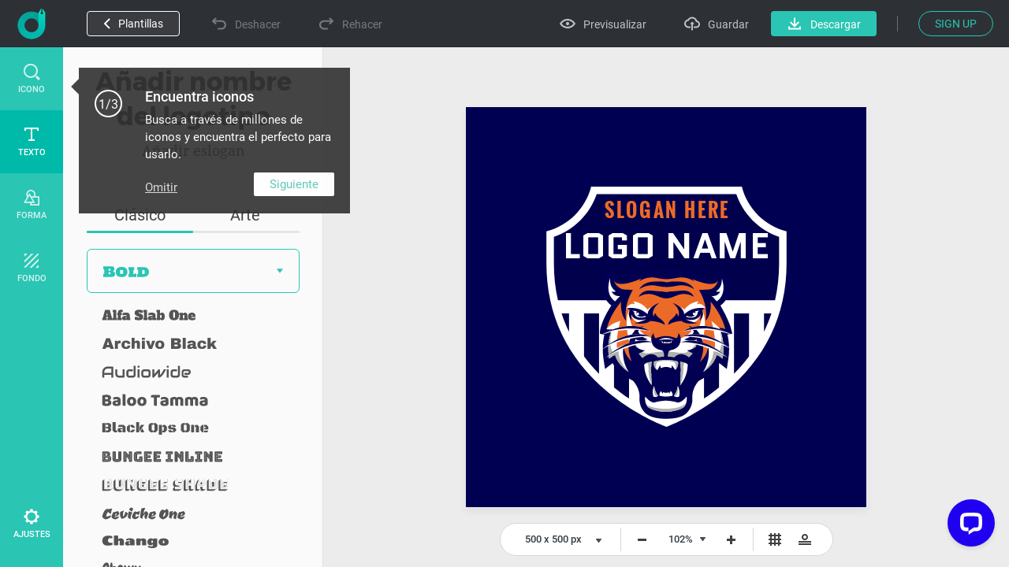

--- FILE ---
content_type: text/html; charset=UTF-8
request_url: https://www.designevo.com/index.php?option=com_designevo&task=user.checkState
body_size: -218
content:
{'result':false,'csrf_token':'c572a239c1221e13b8c5d654bb8e54c5'}

--- FILE ---
content_type: text/css
request_url: https://www.designevo.com/app/common/font/fonts/oswald/oswald.css
body_size: -140
content:
@font-face {
    font-family: 'Oswald';
    font-style: normal;
    font-weight: 400;
    src: url("./oswald-regular.ttf") format('truetype');
}

@font-face {
    font-family: 'Oswald';
    font-style: normal;
    font-weight: 700;
    src: url("./oswald-bold.ttf") format('truetype');
}

--- FILE ---
content_type: text/css
request_url: https://www.designevo.com/app/common/font/fonts/quantico/quantico.css
body_size: -305
content:
@font-face {
    font-family: 'Quantico';
    font-style: normal;
    font-weight: 400;
    src: url("./quantico-regular.ttf") format('truetype');
}

@font-face {
    font-family: 'Quantico';
    font-style: italic;
    font-weight: 400;
    src: url("./quantico-italic.ttf") format('truetype');
}

@font-face {
    font-family: 'Quantico';
    font-style: normal;
    font-weight: 700;
    src: url("./quantico-bold.ttf") format('truetype');
}

@font-face {
    font-family: 'Quantico';
    font-style: italic;
    font-weight: 700;
    src: url("./quantico-bolditalic.ttf") format('truetype');
}

--- FILE ---
content_type: image/svg+xml
request_url: https://www.designevo.com/app/common/font/fonts/poller-one/poller-one.svg?t=3.3.9.2
body_size: 2267
content:
<?xml version="1.0" encoding="utf-8"?>
<!-- Generator: Adobe Illustrator 16.0.0, SVG Export Plug-In . SVG Version: 6.00 Build 0)  -->
<!DOCTYPE svg PUBLIC "-//W3C//DTD SVG 1.1//EN" "http://www.w3.org/Graphics/SVG/1.1/DTD/svg11.dtd">
<svg version="1.1" id="图层_1" xmlns="http://www.w3.org/2000/svg" xmlns:xlink="http://www.w3.org/1999/xlink" x="0px" y="0px"
	 width="258px" height="36px" viewBox="0 0 258 36" enable-background="new 0 0 258 36" xml:space="preserve">
<g>
	<path fill="#545454" d="M13.315,11.576h6.833c1.262-0.006,2.35,0.104,3.264,0.33s1.668,0.551,2.261,0.971s1.03,0.926,1.313,1.514
		c0.284,0.59,0.426,1.244,0.426,1.965c0,0.631-0.133,1.234-0.396,1.811c-0.265,0.576-0.672,1.086-1.223,1.525
		c-0.553,0.439-1.253,0.791-2.104,1.051c-0.851,0.262-1.861,0.393-3.034,0.393h-1.816v4.645h-5.524V11.576z M18.839,19.051
		c0.44-0.006,0.832-0.074,1.175-0.205c0.345-0.131,0.634-0.313,0.87-0.545s0.416-0.514,0.539-0.842
		c0.125-0.328,0.188-0.695,0.188-1.104c0-0.4-0.064-0.764-0.191-1.09c-0.127-0.324-0.311-0.604-0.55-0.836s-0.529-0.416-0.87-0.549
		c-0.34-0.135-0.728-0.207-1.161-0.221V19.051z"/>
	<path fill="#545454" d="M28.598,21.049c0-0.752,0.154-1.432,0.463-2.037c0.309-0.604,0.756-1.121,1.339-1.547
		c0.582-0.428,1.294-0.756,2.136-0.99c0.841-0.232,1.797-0.348,2.867-0.348s2.025,0.115,2.867,0.348
		c0.841,0.234,1.553,0.563,2.136,0.99c0.583,0.426,1.029,0.943,1.338,1.547c0.31,0.605,0.464,1.285,0.464,2.037
		c0,0.746-0.154,1.42-0.464,2.025c-0.309,0.605-0.755,1.121-1.338,1.549s-1.295,0.758-2.136,0.988
		c-0.842,0.234-1.797,0.35-2.867,0.35s-2.026-0.115-2.867-0.35c-0.842-0.23-1.554-0.561-2.136-0.988
		c-0.583-0.428-1.03-0.943-1.339-1.549S28.598,21.795,28.598,21.049z M35.402,24.211c0.235,0,0.446-0.047,0.631-0.143
		s0.338-0.264,0.459-0.502s0.213-0.561,0.277-0.969c0.063-0.408,0.095-0.924,0.095-1.549c0-0.631-0.031-1.15-0.095-1.559
		c-0.064-0.408-0.156-0.73-0.277-0.971c-0.121-0.238-0.274-0.404-0.459-0.5s-0.396-0.145-0.631-0.145
		c-0.242,0-0.453,0.049-0.636,0.145c-0.181,0.096-0.333,0.262-0.454,0.5c-0.121,0.24-0.213,0.563-0.277,0.971
		c-0.063,0.408-0.096,0.928-0.096,1.559c0,0.625,0.033,1.141,0.096,1.549c0.064,0.408,0.156,0.73,0.277,0.969
		s0.273,0.406,0.454,0.502C34.949,24.164,35.16,24.211,35.402,24.211z"/>
	<path fill="#545454" d="M44.262,10h5.189v15.779h-5.189V10z"/>
	<path fill="#545454" d="M52.128,10h5.189v15.779h-5.189V10z"/>
	<path fill="#545454" d="M59.372,20.99c0-0.547,0.086-1.047,0.258-1.5c0.173-0.453,0.409-0.859,0.712-1.219s0.662-0.674,1.076-0.941
		s0.863-0.49,1.348-0.668c0.484-0.18,0.99-0.313,1.52-0.402c0.528-0.09,1.063-0.133,1.605-0.133c0.713,0,1.361,0.07,1.944,0.215
		c0.584,0.143,1.103,0.338,1.559,0.586c0.455,0.25,0.851,0.541,1.185,0.871c0.334,0.332,0.612,0.684,0.832,1.057
		c0.22,0.371,0.382,0.756,0.487,1.15c0.104,0.395,0.157,0.781,0.157,1.156l-7.225,0.871c0.14,0.707,0.42,1.254,0.84,1.645
		c0.421,0.387,1.011,0.58,1.769,0.58c0.415,0,0.801-0.049,1.161-0.152c0.359-0.1,0.643-0.225,0.846-0.371l0.766,1.338
		c-0.236,0.121-0.492,0.234-0.77,0.344c-0.277,0.107-0.584,0.201-0.918,0.281s-0.705,0.145-1.109,0.191
		c-0.404,0.049-0.848,0.072-1.332,0.072c-1.16,0-2.16-0.135-3.002-0.406c-0.841-0.27-1.537-0.635-2.088-1.09
		s-0.959-0.982-1.224-1.582C59.504,22.285,59.372,21.654,59.372,20.99z M67.42,20.189c0-0.828-0.104-1.432-0.311-1.809
		c-0.207-0.375-0.516-0.563-0.923-0.563c-0.21,0-0.404,0.051-0.583,0.152c-0.178,0.102-0.331,0.262-0.459,0.477
		c-0.127,0.219-0.229,0.496-0.305,0.838c-0.077,0.342-0.119,0.752-0.125,1.236L67.42,20.189z"/>
	<path fill="#545454" d="M73.842,16.307h4.578l0.459,1.377c0.363-0.268,0.705-0.498,1.027-0.693
		c0.322-0.193,0.634-0.355,0.937-0.486s0.596-0.227,0.88-0.287c0.283-0.061,0.564-0.09,0.846-0.09c0.407,0,0.775,0.057,1.104,0.172
		c0.328,0.113,0.608,0.275,0.841,0.488c0.233,0.209,0.411,0.459,0.535,0.75c0.125,0.289,0.187,0.609,0.187,0.959
		c0,0.352-0.074,0.674-0.225,0.965c-0.15,0.295-0.367,0.547-0.654,0.76c-0.287,0.215-0.639,0.379-1.057,0.498
		c-0.418,0.117-0.894,0.176-1.428,0.176l-1.683-2.246c-0.185,0-0.386,0.039-0.603,0.115s-0.401,0.197-0.555,0.363v6.652h-5.189
		V16.307z"/>
	<path fill="#545454" d="M92.297,18.648c0-1.076,0.173-2.063,0.517-2.957c0.345-0.895,0.856-1.664,1.539-2.309
		c0.682-0.643,1.532-1.143,2.552-1.5s2.205-0.535,3.555-0.535c1.352,0,2.537,0.178,3.556,0.535c1.021,0.357,1.87,0.857,2.552,1.5
		c0.682,0.645,1.195,1.414,1.539,2.309s0.516,1.881,0.516,2.957c0,1.092-0.172,2.088-0.516,2.992
		c-0.344,0.906-0.857,1.678-1.539,2.322s-1.531,1.145-2.552,1.502C102.996,25.82,101.811,26,100.459,26
		c-1.35,0-2.535-0.18-3.555-0.535c-1.02-0.357-1.87-0.857-2.552-1.502c-0.683-0.645-1.194-1.416-1.539-2.322
		C92.47,20.736,92.297,19.74,92.297,18.648z M100.459,24.021c0.383,0,0.721-0.068,1.014-0.201c0.293-0.135,0.539-0.395,0.736-0.785
		c0.197-0.387,0.347-0.934,0.449-1.633c0.102-0.701,0.152-1.619,0.152-2.754c0-1.121-0.051-2.027-0.152-2.723
		c-0.103-0.695-0.252-1.232-0.449-1.615s-0.443-0.641-0.736-0.773c-0.293-0.135-0.631-0.203-1.014-0.203
		c-0.382,0-0.721,0.068-1.018,0.203c-0.296,0.133-0.543,0.391-0.74,0.773s-0.348,0.92-0.449,1.615s-0.153,1.602-0.153,2.723
		c0,1.135,0.052,2.053,0.153,2.754c0.102,0.699,0.252,1.246,0.449,1.633c0.197,0.391,0.444,0.65,0.74,0.785
		C99.738,23.953,100.077,24.021,100.459,24.021z"/>
	<path fill="#545454" d="M110.943,16.307h4.578l0.459,1.377c0.676-0.516,1.362-0.904,2.06-1.164
		c0.698-0.262,1.433-0.393,2.203-0.393c0.44,0,0.849,0.072,1.229,0.219c0.378,0.146,0.708,0.373,0.989,0.678
		c0.279,0.307,0.5,0.701,0.659,1.182s0.239,1.057,0.239,1.725v5.85h-5.19v-6.174c0-0.332-0.073-0.574-0.22-0.727
		c-0.146-0.154-0.359-0.23-0.64-0.23c-0.185,0-0.39,0.039-0.612,0.115s-0.411,0.197-0.563,0.363v6.652h-5.19V16.307z"/>
	<path fill="#545454" d="M125.318,20.99c0-0.547,0.086-1.047,0.258-1.5s0.409-0.859,0.712-1.219s0.661-0.674,1.075-0.941
		s0.863-0.49,1.348-0.668c0.484-0.18,0.99-0.313,1.52-0.402s1.064-0.133,1.605-0.133c0.715,0,1.363,0.07,1.945,0.215
		c0.583,0.143,1.102,0.338,1.559,0.586c0.455,0.25,0.85,0.541,1.185,0.871c0.334,0.332,0.612,0.684,0.831,1.057
		c0.221,0.371,0.383,0.756,0.488,1.15c0.104,0.395,0.157,0.781,0.157,1.156l-7.226,0.871c0.141,0.707,0.421,1.254,0.842,1.645
		c0.42,0.387,1.01,0.58,1.768,0.58c0.414,0,0.801-0.049,1.16-0.152c0.361-0.1,0.643-0.225,0.847-0.371l0.765,1.338
		c-0.236,0.121-0.492,0.234-0.77,0.344c-0.277,0.107-0.582,0.201-0.918,0.281c-0.334,0.08-0.703,0.145-1.107,0.191
		c-0.405,0.049-0.85,0.072-1.334,0.072c-1.159,0-2.16-0.135-3-0.406c-0.842-0.27-1.538-0.635-2.09-1.09
		c-0.551-0.455-0.958-0.982-1.223-1.582C125.45,22.285,125.318,21.654,125.318,20.99z M133.365,20.189
		c0-0.828-0.104-1.432-0.311-1.809c-0.207-0.375-0.514-0.563-0.922-0.563c-0.211,0-0.404,0.051-0.583,0.152
		s-0.331,0.262-0.459,0.477c-0.127,0.219-0.229,0.496-0.306,0.838s-0.117,0.752-0.124,1.236L133.365,20.189z"/>
</g>
</svg>


--- FILE ---
content_type: image/svg+xml
request_url: https://www.designevo.com/app/common/font/fonts/special-elite/special-elite.svg?t=3.3.9.2
body_size: 22498
content:
<?xml version="1.0" encoding="utf-8"?>
<!-- Generator: Adobe Illustrator 16.0.0, SVG Export Plug-In . SVG Version: 6.00 Build 0)  -->
<!DOCTYPE svg PUBLIC "-//W3C//DTD SVG 1.1//EN" "http://www.w3.org/Graphics/SVG/1.1/DTD/svg11.dtd">
<svg version="1.1" id="图层_1" xmlns="http://www.w3.org/2000/svg" xmlns:xlink="http://www.w3.org/1999/xlink" x="0px" y="0px"
	 width="258px" height="36px" viewBox="0 0 258 36" enable-background="new 0 0 258 36" xml:space="preserve">
<g>
	<path fill="#545454" d="M23.597,17.848c0,0.346-0.022,0.684-0.066,1.016s-0.076,0.67-0.096,1.014
		c-0.047-0.045-0.1-0.086-0.157-0.115c-0.058-0.031-0.117-0.047-0.178-0.047c-0.075,0-0.146,0.025-0.213,0.072
		c-0.067,0.047-0.102,0.107-0.102,0.182c0,0.082,0.039,0.137,0.117,0.164c0.078,0.025,0.158,0.039,0.239,0.039
		c0.068,0,0.115-0.002,0.142-0.01c0,0.08-0.022,0.164-0.066,0.25c-0.044,0.084-0.099,0.166-0.162,0.248
		c-0.065,0.08-0.132,0.156-0.203,0.229c-0.071,0.07-0.134,0.133-0.188,0.188c-0.041,0.041-0.084,0.098-0.132,0.172
		s-0.1,0.146-0.158,0.219c-0.058,0.07-0.116,0.131-0.177,0.184c-0.061,0.049-0.122,0.076-0.183,0.076
		c-0.068,0-0.122-0.02-0.163-0.057s-0.088-0.057-0.142-0.057c-0.074,0-0.12,0.039-0.137,0.117c-0.018,0.078-0.025,0.154-0.025,0.229
		v0.121c0,0.035-0.071,0.078-0.213,0.133s-0.313,0.113-0.512,0.178c-0.2,0.064-0.406,0.127-0.62,0.193
		c-0.213,0.064-0.391,0.125-0.533,0.188c-0.277,0.115-0.558,0.209-0.842,0.283s-0.579,0.111-0.883,0.111
		c-0.223,0-0.438-0.029-0.645-0.086s-0.413-0.121-0.619-0.191c-0.207-0.072-0.413-0.137-0.62-0.193
		c-0.207-0.059-0.421-0.088-0.644-0.088c-0.088,0-0.203,0.014-0.345,0.041s-0.25,0.068-0.325,0.123
		c-0.034,0.025-0.068,0.076-0.102,0.146s-0.075,0.107-0.122,0.107c-0.034,0-0.081-0.014-0.142-0.041
		c-0.061-0.027-0.104-0.049-0.132-0.063c-0.156-0.08-0.288-0.188-0.396-0.318c-0.108-0.133-0.2-0.277-0.274-0.432
		c-0.074-0.156-0.128-0.32-0.162-0.492c-0.034-0.172-0.051-0.34-0.051-0.502c0-0.115,0.012-0.229,0.035-0.34
		c0.024-0.113,0.036-0.227,0.036-0.34c0-0.164-0.019-0.322-0.056-0.477c-0.038-0.158-0.056-0.316-0.056-0.479
		c0-0.115,0.018-0.23,0.056-0.346c0.037-0.113,0.056-0.229,0.056-0.344c0-0.088-0.02-0.17-0.061-0.248
		c-0.041-0.08-0.061-0.162-0.061-0.25c0-0.061,0.021-0.111,0.066-0.152c0.044-0.041,0.066-0.088,0.066-0.143
		c0-0.08-0.003-0.162-0.01-0.242c-0.007-0.082-0.01-0.162-0.01-0.244c0-0.041,0.001-0.1,0.005-0.178
		c0.003-0.078,0.012-0.154,0.025-0.229s0.037-0.139,0.071-0.191c0.034-0.055,0.082-0.082,0.142-0.082
		c0.122,0,0.245,0.076,0.371,0.229c0.125,0.152,0.24,0.33,0.345,0.533c0.104,0.201,0.191,0.404,0.259,0.607
		c0.067,0.203,0.102,0.355,0.102,0.457c0,0.033-0.014,0.066-0.041,0.096c-0.027,0.031-0.061,0.047-0.102,0.047
		c0.027,0.047,0.057,0.119,0.091,0.213c0.034,0.096,0.051,0.17,0.051,0.223c0,0.082-0.012,0.16-0.035,0.234
		c-0.024,0.074-0.036,0.152-0.036,0.232c0,0.068,0.016,0.133,0.045,0.193c0.031,0.063,0.063,0.119,0.097,0.174
		c0.054,0.08,0.102,0.141,0.142,0.182s0.084,0.07,0.132,0.086c0.048,0.018,0.1,0.029,0.157,0.035
		c0.058,0.008,0.134,0.014,0.229,0.021c0.136,0.195,0.288,0.379,0.457,0.547c0.169,0.17,0.352,0.322,0.548,0.457
		c0.305,0.068,0.605,0.121,0.903,0.162s0.599,0.063,0.903,0.063c0.25,0,0.468-0.027,0.654-0.082
		c0.186-0.053,0.359-0.125,0.519-0.213c0.158-0.088,0.313-0.188,0.461-0.301c0.149-0.109,0.304-0.227,0.467-0.35
		c0.115-0.08,0.237-0.158,0.365-0.232c0.129-0.076,0.254-0.152,0.375-0.234c0.122-0.08,0.237-0.17,0.345-0.268
		c0.108-0.1,0.2-0.213,0.274-0.342c0.047-0.08,0.117-0.164,0.208-0.248c0.091-0.084,0.137-0.178,0.137-0.279
		c0-0.041-0.003-0.07-0.01-0.09c-0.027-0.217-0.045-0.43-0.056-0.635c-0.009-0.207-0.021-0.418-0.035-0.635
		c-0.014-0.203-0.058-0.357-0.132-0.463c-0.075-0.104-0.167-0.191-0.279-0.264c-0.111-0.07-0.231-0.141-0.36-0.207
		c-0.128-0.068-0.253-0.162-0.375-0.285c-0.128-0.129-0.272-0.209-0.431-0.242c-0.159-0.035-0.323-0.055-0.492-0.063
		c-0.169-0.006-0.337-0.018-0.502-0.035c-0.166-0.016-0.32-0.078-0.462-0.188c-0.041-0.027-0.074-0.041-0.102-0.041
		c-0.061,0-0.12,0.02-0.178,0.057s-0.12,0.055-0.188,0.055c-0.102,0-0.205-0.014-0.31-0.041c-0.105-0.025-0.208-0.057-0.31-0.09
		s-0.203-0.068-0.305-0.102s-0.203-0.057-0.304-0.07c-0.135-0.021-0.246-0.035-0.33-0.041c-0.084-0.008-0.163-0.02-0.233-0.035
		c-0.072-0.018-0.147-0.045-0.229-0.082c-0.081-0.037-0.183-0.096-0.304-0.178c-0.352-0.23-0.728-0.398-1.126-0.508
		c-0.075-0.189-0.173-0.383-0.294-0.578c-0.075-0.047-0.147-0.092-0.218-0.137c-0.071-0.045-0.141-0.092-0.208-0.146
		c-0.041-0.068-0.093-0.188-0.157-0.355c-0.065-0.17-0.127-0.35-0.188-0.543s-0.114-0.375-0.157-0.545
		c-0.044-0.168-0.066-0.289-0.066-0.365c0-0.154,0.017-0.303,0.051-0.445c0.034-0.143,0.111-0.271,0.233-0.385
		c0.02-0.014,0.046-0.033,0.076-0.057c0.031-0.023,0.046-0.053,0.046-0.088c0-0.031-0.025-0.057-0.076-0.074
		c-0.051-0.018-0.077-0.053-0.077-0.107c0-0.008,0.003-0.02,0.01-0.035s0.01-0.031,0.01-0.045c0.047-0.148,0.118-0.293,0.213-0.428
		s0.203-0.264,0.325-0.385c0.122-0.121,0.249-0.236,0.38-0.34c0.132-0.105,0.259-0.201,0.381-0.291
		c0.088-0.059,0.164-0.137,0.228-0.232c0.064-0.094,0.134-0.162,0.208-0.203c0.047,0,0.095,0,0.142-0.004s0.095-0.006,0.142-0.006
		c0.054,0,0.103,0.002,0.147,0.006C16.236,9.17,16.286,9.17,16.34,9.17c0.075-0.027,0.125-0.059,0.152-0.096
		s0.054-0.072,0.081-0.107c0.027-0.033,0.063-0.061,0.107-0.08c0.043-0.021,0.123-0.031,0.238-0.031
		c0.074,0,0.149,0.002,0.223,0.006c0.075,0.002,0.149,0.004,0.224,0.004c0.257,0,0.513-0.004,0.766-0.01
		c0.254-0.008,0.509-0.01,0.766-0.01c0.183,0,0.364,0.002,0.543,0.004c0.179,0.004,0.36,0.02,0.543,0.047
		c0.122,0.014,0.24,0.039,0.355,0.076s0.237,0.055,0.365,0.055c0.122,0,0.208-0.021,0.259-0.07c0.05-0.047,0.091-0.098,0.122-0.152
		c0.03-0.055,0.066-0.105,0.106-0.152s0.112-0.07,0.213-0.07c0.142,0,0.289,0.037,0.441,0.111c0.153,0.074,0.296,0.137,0.432,0.182
		l-0.01,0.041c-0.02,0.063-0.03,0.129-0.03,0.203c0,0.115,0.019,0.229,0.056,0.34c0.037,0.113,0.076,0.223,0.117,0.33
		c0.041,0.109,0.08,0.217,0.117,0.326c0.037,0.107,0.056,0.223,0.056,0.344c0,0.076-0.007,0.145-0.021,0.209
		c-0.013,0.063-0.02,0.133-0.02,0.207c0,0.137,0.027,0.232,0.081,0.289c0.054,0.059,0.081,0.111,0.081,0.158
		c0,0.055-0.023,0.1-0.071,0.137s-0.071,0.094-0.071,0.168c0,0.176,0.01,0.35,0.031,0.523c0.02,0.172,0.03,0.346,0.03,0.521
		c0,0.061-0.002,0.152-0.005,0.273c-0.003,0.123-0.017,0.244-0.041,0.361c-0.024,0.117-0.061,0.221-0.111,0.309
		c-0.051,0.088-0.124,0.133-0.218,0.133c-0.102,0-0.2-0.039-0.294-0.117c-0.095-0.076-0.172-0.154-0.233-0.229
		c-0.088-0.094-0.152-0.197-0.193-0.309s-0.074-0.229-0.102-0.352c-0.027-0.121-0.058-0.24-0.091-0.359s-0.084-0.229-0.152-0.33
		c-0.108-0.156-0.211-0.313-0.31-0.471c-0.098-0.16-0.194-0.32-0.289-0.482c-0.075-0.123-0.139-0.207-0.193-0.254
		c-0.054-0.049-0.112-0.08-0.172-0.098c-0.061-0.018-0.131-0.023-0.208-0.023c-0.078,0-0.174-0.012-0.29-0.031
		c-0.122-0.021-0.242-0.051-0.36-0.092c-0.119-0.041-0.237-0.078-0.356-0.117c-0.118-0.037-0.238-0.07-0.36-0.102
		c-0.122-0.031-0.244-0.045-0.366-0.045c-0.196,0-0.396,0.029-0.599,0.092c-0.203,0.061-0.406,0.137-0.609,0.227
		c-0.203,0.092-0.403,0.188-0.599,0.285c-0.196,0.098-0.385,0.18-0.568,0.248c-0.169,0.359-0.253,0.744-0.253,1.158
		c0,0.297,0.034,0.541,0.102,0.73c0.067,0.189,0.16,0.35,0.279,0.482c0.118,0.131,0.253,0.248,0.406,0.35
		c0.152,0.102,0.313,0.211,0.482,0.324c0.176,0.115,0.351,0.191,0.522,0.229c0.173,0.039,0.36,0.057,0.563,0.057
		c0.115,0,0.228-0.004,0.34-0.01c0.111-0.008,0.225-0.01,0.34-0.01c0.128,0,0.25,0.016,0.365,0.049
		c0.115,0.035,0.229,0.074,0.34,0.117c0.112,0.045,0.225,0.082,0.34,0.117c0.115,0.033,0.233,0.051,0.355,0.051
		c0.115,0,0.225-0.008,0.33-0.02c0.104-0.014,0.211-0.021,0.32-0.021c0.095,0,0.179,0.021,0.253,0.066
		c0.075,0.045,0.149,0.094,0.224,0.152c0.074,0.059,0.15,0.109,0.228,0.156c0.078,0.049,0.164,0.076,0.259,0.082
		c0.136,0.066,0.247,0.129,0.335,0.184c0.088,0.053,0.168,0.111,0.238,0.172c0.072,0.061,0.139,0.135,0.203,0.223
		s0.137,0.197,0.218,0.324c0.075,0.129,0.173,0.242,0.294,0.336c0.122,0.096,0.22,0.209,0.294,0.344
		c0.027,0.049,0.044,0.105,0.051,0.168c0.007,0.064,0.017,0.127,0.03,0.184c0.014,0.057,0.036,0.107,0.066,0.152
		c0.031,0.043,0.08,0.068,0.147,0.076c0.007,0.074,0.012,0.146,0.015,0.219C23.595,17.701,23.597,17.773,23.597,17.848z"/>
	<path fill="#545454" d="M35.837,17.969c0,0.293-0.031,0.576-0.091,0.854c-0.061,0.277-0.112,0.559-0.152,0.842
		c-0.014,0.096-0.022,0.184-0.026,0.26c-0.003,0.078-0.011,0.152-0.025,0.223c-0.014,0.072-0.037,0.143-0.071,0.213
		c-0.034,0.072-0.084,0.145-0.152,0.219c-0.088,0.096-0.149,0.195-0.183,0.301c-0.034,0.105-0.067,0.213-0.101,0.328
		c-0.041,0.115-0.086,0.201-0.138,0.26c-0.05,0.059-0.104,0.105-0.162,0.146s-0.119,0.08-0.183,0.117
		c-0.064,0.037-0.13,0.094-0.198,0.168c-0.041,0.047-0.066,0.094-0.076,0.141c-0.011,0.049-0.019,0.094-0.026,0.139
		c-0.007,0.043-0.022,0.086-0.046,0.127c-0.024,0.039-0.069,0.074-0.137,0.102c-0.108,0.047-0.186,0.1-0.233,0.156
		c-0.047,0.059-0.108,0.125-0.183,0.197c-0.075,0.076-0.171,0.148-0.289,0.219c-0.119,0.072-0.244,0.133-0.376,0.188
		c-0.132,0.055-0.266,0.1-0.401,0.133s-0.254,0.051-0.355,0.051c-0.129,0-0.256-0.014-0.381-0.041
		c-0.125-0.027-0.252-0.039-0.38-0.039c-0.075,0-0.131,0.01-0.168,0.033s-0.069,0.051-0.096,0.076
		c-0.027,0.027-0.056,0.053-0.086,0.078c-0.03,0.021-0.076,0.033-0.137,0.033c-0.115,0-0.284-0.045-0.507-0.135
		c-0.224-0.092-0.459-0.193-0.706-0.305c-0.247-0.113-0.485-0.215-0.716-0.305c-0.23-0.092-0.406-0.139-0.527-0.139
		c-0.108,0-0.195,0.041-0.259,0.117c-0.065,0.078-0.117,0.176-0.158,0.295c-0.041,0.117-0.069,0.248-0.086,0.385
		c-0.017,0.139-0.027,0.27-0.031,0.393c-0.003,0.121-0.001,0.262,0.005,0.424c0,0.068-0.012,0.113-0.036,0.133
		c-0.024,0.021-0.056,0.031-0.097,0.031c-0.027,0-0.054-0.002-0.081-0.006c-0.027-0.002-0.058-0.008-0.091-0.014
		c0,0.08,0.015,0.168,0.046,0.262c0.03,0.096,0.067,0.195,0.111,0.301c0.044,0.104,0.086,0.209,0.127,0.309
		c0.041,0.104,0.071,0.197,0.091,0.285c0.047,0.217,0.097,0.373,0.147,0.467c0.051,0.096,0.117,0.158,0.198,0.193
		c0.081,0.033,0.183,0.049,0.304,0.045c0.122-0.004,0.278,0.006,0.467,0.025c0.088,0.014,0.183,0.033,0.284,0.057
		c0.102,0.021,0.193,0.061,0.274,0.111s0.149,0.113,0.203,0.188c0.054,0.074,0.081,0.166,0.081,0.273
		c0,0.223-0.066,0.383-0.198,0.477c-0.132,0.096-0.3,0.143-0.502,0.143c-0.277,0-0.553-0.02-0.828-0.061
		c-0.273-0.041-0.553-0.061-0.837-0.061c-0.298,0-0.594,0.018-0.889,0.051c-0.293,0.033-0.586,0.051-0.877,0.051
		c-0.074,0-0.178-0.014-0.31-0.041c-0.132-0.027-0.264-0.066-0.396-0.117c-0.131-0.051-0.247-0.111-0.345-0.182
		s-0.147-0.15-0.147-0.24c0-0.059,0.036-0.119,0.106-0.176c0.071-0.059,0.153-0.107,0.244-0.148
		c0.092-0.041,0.185-0.072,0.279-0.096s0.169-0.035,0.223-0.035c0.122,0,0.235-0.02,0.34-0.057c0.104-0.037,0.208-0.076,0.31-0.115
		c0.101-0.041,0.203-0.08,0.304-0.117s0.21-0.057,0.325-0.057c0.061-0.258,0.1-0.514,0.117-0.771
		c0.016-0.256,0.025-0.514,0.025-0.771c0-0.182-0.002-0.365-0.005-0.547c-0.004-0.184-0.005-0.365-0.005-0.549
		c0-0.359,0.026-0.715,0.076-1.066c0.051-0.352,0.076-0.709,0.076-1.074c0-0.225-0.009-0.447-0.025-0.672
		c-0.018-0.223-0.033-0.445-0.046-0.668c-0.021-0.027-0.044-0.117-0.071-0.27c-0.027-0.152-0.053-0.32-0.076-0.502
		c-0.024-0.184-0.042-0.357-0.056-0.523s-0.021-0.275-0.021-0.33c0-0.074,0.012-0.141,0.036-0.197
		c0.023-0.057,0.049-0.109,0.076-0.152c0.027-0.045,0.052-0.082,0.076-0.117c0.023-0.033,0.036-0.064,0.036-0.092
		c0-0.006-0.01-0.031-0.031-0.07c-0.02-0.041-0.042-0.092-0.065-0.152c-0.024-0.061-0.046-0.129-0.066-0.203
		c-0.02-0.074-0.03-0.148-0.03-0.223c0-0.217,0.025-0.434,0.076-0.65c0.05-0.217,0.076-0.434,0.076-0.648
		c0-0.291-0.105-0.547-0.315-0.762c-0.102-0.102-0.183-0.18-0.244-0.234c-0.061-0.053-0.122-0.092-0.183-0.117
		c-0.061-0.021-0.132-0.039-0.213-0.049c-0.082-0.012-0.193-0.025-0.335-0.047c-0.075-0.006-0.178-0.027-0.31-0.066
		c-0.132-0.037-0.262-0.082-0.391-0.137c-0.129-0.055-0.242-0.117-0.34-0.193c-0.099-0.074-0.147-0.154-0.147-0.242
		c0-0.115,0.054-0.215,0.162-0.301c0.108-0.084,0.235-0.15,0.38-0.203c0.146-0.049,0.293-0.088,0.442-0.109
		c0.149-0.023,0.267-0.037,0.355-0.037c0.095,0,0.189,0.01,0.284,0.025c0.095,0.018,0.176,0.059,0.243,0.127
		c0.075-0.074,0.166-0.123,0.274-0.146c0.108-0.023,0.213-0.035,0.314-0.035c0.291,0,0.514,0.043,0.67,0.131
		s0.279,0.186,0.371,0.289c0.091,0.105,0.166,0.203,0.223,0.289c0.057,0.09,0.13,0.133,0.218,0.133c0.054,0,0.107-0.012,0.157-0.029
		c0.051-0.021,0.103-0.045,0.157-0.072c0.142-0.068,0.355-0.15,0.64-0.248s0.585-0.193,0.903-0.285
		c0.318-0.092,0.623-0.166,0.914-0.229c0.291-0.061,0.511-0.092,0.66-0.092c0.074,0,0.181,0.02,0.319,0.057s0.293,0.086,0.462,0.143
		c0.169,0.057,0.345,0.125,0.528,0.203s0.352,0.158,0.507,0.238c0.156,0.082,0.291,0.16,0.406,0.238
		c0.115,0.078,0.193,0.146,0.233,0.209c0.074,0.121,0.154,0.227,0.238,0.314s0.198,0.154,0.34,0.203
		c0.041,0.053,0.065,0.109,0.076,0.172c0.01,0.061,0.015,0.125,0.015,0.193v0.191c0,0.135,0.023,0.24,0.071,0.314
		c0.047,0.076,0.098,0.139,0.152,0.188c0.054,0.053,0.105,0.1,0.152,0.143c0.047,0.045,0.071,0.107,0.071,0.189
		c0,0.045-0.013,0.088-0.041,0.127c-0.027,0.037-0.041,0.076-0.041,0.115c0,0.102,0.024,0.205,0.071,0.311
		c0.047,0.104,0.098,0.221,0.152,0.344c0.054,0.125,0.105,0.26,0.152,0.402C35.813,17.645,35.837,17.801,35.837,17.969z
		 M34.64,18.285c0-0.203-0.027-0.402-0.081-0.594c-0.054-0.193-0.122-0.379-0.203-0.559s-0.172-0.354-0.274-0.521
		c-0.102-0.172-0.203-0.336-0.305-0.498c-0.027-0.041-0.044-0.086-0.051-0.139c-0.007-0.049-0.01-0.102-0.01-0.15
		c0-0.053-0.004-0.102-0.015-0.154c-0.01-0.049-0.032-0.096-0.066-0.137c-0.054-0.059-0.105-0.096-0.152-0.105
		s-0.093-0.02-0.137-0.025c-0.044-0.008-0.092-0.023-0.142-0.051c-0.051-0.027-0.1-0.088-0.147-0.184
		c-0.034-0.061-0.106-0.127-0.218-0.203c-0.112-0.072-0.234-0.145-0.365-0.213c-0.133-0.066-0.261-0.123-0.386-0.166
		c-0.126-0.045-0.222-0.066-0.29-0.066c-0.135,0-0.27,0.027-0.401,0.086c-0.132,0.059-0.266,0.086-0.401,0.086
		c-0.095,0-0.182-0.016-0.259-0.051c-0.078-0.033-0.152-0.068-0.223-0.107c-0.071-0.035-0.144-0.072-0.218-0.105
		c-0.074-0.033-0.152-0.051-0.233-0.051h-0.051c0.014,0.068,0.021,0.123,0.021,0.162c0,0.061-0.014,0.111-0.041,0.148
		c-0.027,0.035-0.063,0.068-0.107,0.096s-0.091,0.053-0.142,0.076c-0.05,0.023-0.096,0.049-0.137,0.076
		c-0.061,0.074-0.093,0.148-0.096,0.223c-0.004,0.074-0.039,0.113-0.107,0.113c-0.047,0-0.084-0.008-0.111-0.021
		c0,0.047-0.014,0.08-0.041,0.102c-0.027,0.02-0.057,0.037-0.091,0.051c-0.034,0.014-0.067,0.029-0.102,0.045
		c-0.034,0.018-0.054,0.045-0.061,0.086c-0.088,0.008-0.169,0.061-0.244,0.158c-0.075,0.098-0.139,0.221-0.193,0.369
		c-0.054,0.15-0.102,0.316-0.142,0.498c-0.041,0.184-0.075,0.361-0.102,0.533c-0.027,0.174-0.047,0.332-0.061,0.479
		c-0.013,0.145-0.02,0.254-0.02,0.328c0,0.244,0.015,0.486,0.045,0.727c0.031,0.24,0.046,0.48,0.046,0.725
		c0,0.184-0.005,0.365-0.015,0.549c-0.011,0.182-0.022,0.369-0.036,0.559c0.169,0.182,0.332,0.365,0.487,0.547
		c0.155,0.184,0.32,0.348,0.492,0.492c0.173,0.146,0.364,0.268,0.574,0.365c0.21,0.1,0.454,0.152,0.731,0.158
		c0.108,0,0.216,0.014,0.325,0.041s0.216,0.055,0.325,0.08c0.108,0.027,0.215,0.053,0.319,0.078c0.105,0.023,0.212,0.035,0.32,0.035
		c0.102,0,0.209-0.023,0.325-0.066c0.115-0.045,0.228-0.1,0.34-0.168c0.111-0.068,0.218-0.141,0.319-0.219
		c0.102-0.076,0.186-0.152,0.254-0.229c0.054-0.061,0.12-0.104,0.198-0.131c0.078-0.027,0.144-0.068,0.198-0.121
		c0.041-0.041,0.068-0.086,0.082-0.133c0.013-0.047,0.025-0.096,0.035-0.143c0.011-0.047,0.025-0.092,0.046-0.137
		c0.02-0.043,0.061-0.084,0.122-0.115c0.129-0.068,0.21-0.117,0.244-0.148s0.051-0.086,0.051-0.168v-0.193
		c0-0.066,0.017-0.115,0.051-0.146c0.034-0.029,0.071-0.061,0.112-0.092c0.041-0.029,0.078-0.07,0.111-0.121
		c0.034-0.051,0.051-0.137,0.051-0.26c0-0.088-0.007-0.174-0.02-0.258c-0.014-0.084-0.021-0.17-0.021-0.26
		c0-0.086,0.016-0.168,0.045-0.244c0.031-0.072,0.064-0.145,0.102-0.211c0.037-0.068,0.072-0.135,0.102-0.199
		C34.625,18.428,34.64,18.359,34.64,18.285z M31.189,13.646c0-0.035-0.017-0.066-0.051-0.102c-0.034-0.033-0.068-0.051-0.102-0.051
		c-0.068,0-0.11,0.035-0.127,0.105c-0.017,0.072-0.025,0.135-0.025,0.188c0-0.014,0.003-0.018,0.01-0.018
		c0.013,0,0.023,0.002,0.03,0.008l-0.041,0.021c0.047,0,0.11-0.01,0.188-0.025C31.149,13.758,31.189,13.715,31.189,13.646z"/>
	<path fill="#545454" d="M47.104,20.793c0,0.182-0.029,0.338-0.086,0.465c-0.058,0.129-0.132,0.244-0.223,0.346
		c-0.092,0.102-0.197,0.195-0.315,0.285c-0.119,0.086-0.238,0.182-0.36,0.283c-0.095,0.082-0.179,0.143-0.253,0.182
		c-0.075,0.041-0.147,0.076-0.219,0.104c-0.07,0.027-0.146,0.053-0.223,0.08s-0.167,0.064-0.269,0.111
		c-0.136,0.068-0.249,0.131-0.34,0.188c-0.091,0.059-0.183,0.111-0.274,0.158c-0.092,0.047-0.191,0.086-0.299,0.117
		c-0.108,0.029-0.244,0.055-0.406,0.076c-0.271,0.033-0.543,0.074-0.816,0.121c-0.275,0.047-0.547,0.07-0.817,0.07
		c-0.054,0-0.11-0.012-0.168-0.035c-0.057-0.023-0.123-0.047-0.198-0.07c-0.074-0.023-0.157-0.047-0.249-0.072
		c-0.091-0.023-0.201-0.035-0.33-0.035c-0.136,0-0.244-0.02-0.325-0.061c-0.081-0.039-0.154-0.088-0.218-0.143
		s-0.13-0.111-0.198-0.176c-0.067-0.066-0.155-0.121-0.264-0.168c-0.406-0.184-0.751-0.402-1.035-0.66s-0.528-0.545-0.731-0.863
		c-0.203-0.316-0.372-0.664-0.507-1.035c-0.136-0.373-0.25-0.762-0.345-1.166c-0.075-0.285-0.112-0.568-0.112-0.854
		c0-0.373,0.088-0.717,0.264-1.035c-0.068-0.189-0.102-0.373-0.102-0.549c0-0.127,0.037-0.318,0.112-0.572
		c0.074-0.254,0.17-0.51,0.289-0.768c0.118-0.256,0.247-0.488,0.386-0.693c0.138-0.207,0.269-0.334,0.391-0.381
		c0.095-0.035,0.161-0.064,0.198-0.086c0.037-0.023,0.056-0.092,0.056-0.199c0-0.082,0.032-0.148,0.096-0.203
		c0.064-0.055,0.142-0.098,0.234-0.133c0.091-0.033,0.183-0.063,0.273-0.09c0.092-0.027,0.167-0.055,0.229-0.082
		c0.25-0.121,0.489-0.225,0.716-0.309c0.226-0.086,0.453-0.156,0.68-0.215c0.227-0.057,0.462-0.098,0.706-0.125
		s0.504-0.041,0.782-0.041c0.148,0,0.294,0.02,0.436,0.061s0.279,0.094,0.411,0.158c0.132,0.063,0.262,0.135,0.391,0.213
		c0.129,0.078,0.254,0.154,0.375,0.227h-0.01c0.102,0.014,0.198,0.043,0.29,0.088c0.091,0.045,0.188,0.072,0.289,0.086
		c0.095,0.115,0.218,0.225,0.37,0.33c0.153,0.105,0.301,0.215,0.446,0.33c0.146,0.113,0.271,0.238,0.376,0.371
		c0.104,0.131,0.157,0.281,0.157,0.451c0,0.027-0.002,0.053-0.005,0.08s-0.008,0.059-0.015,0.092l0.041-0.051
		c0.027,0.02,0.052,0.055,0.076,0.102c0.024,0.047,0.046,0.1,0.066,0.158c0.02,0.057,0.037,0.115,0.051,0.172
		c0.013,0.057,0.023,0.104,0.03,0.137c0.054,0.088,0.127,0.158,0.218,0.213c0.092,0.055,0.165,0.129,0.219,0.225
		c-0.068,0.066-0.102,0.154-0.102,0.262c0,0.117,0.023,0.23,0.071,0.342s0.071,0.225,0.071,0.34c0,0.135-0.007,0.266-0.021,0.391
		c-0.013,0.125-0.02,0.254-0.02,0.391c0,0.102-0.039,0.18-0.117,0.232c-0.078,0.055-0.162,0.102-0.253,0.143
		c-0.092,0.041-0.175,0.082-0.249,0.123c-0.075,0.039-0.112,0.098-0.112,0.172c0,0.055-0.032,0.08-0.097,0.076
		c-0.064-0.004-0.116-0.006-0.157-0.006c-0.298,0-0.594-0.037-0.888-0.111c-0.295-0.074-0.587-0.111-0.878-0.111
		c-0.318,0-0.633,0.021-0.944,0.066c-0.312,0.043-0.626,0.064-0.944,0.064c-0.237,0-0.472-0.006-0.705-0.02
		c-0.234-0.014-0.469-0.021-0.706-0.021c-0.061,0-0.176,0.014-0.345,0.037c-0.169,0.023-0.347,0.055-0.532,0.092
		c-0.187,0.037-0.364,0.08-0.533,0.131c-0.169,0.051-0.288,0.102-0.355,0.146c-0.007,0.035-0.01,0.082-0.01,0.145
		c0,0.316,0.093,0.645,0.279,0.982c0.186,0.34,0.432,0.646,0.736,0.926c0.305,0.275,0.646,0.506,1.025,0.689
		c0.379,0.182,0.761,0.273,1.146,0.273c0.224,0,0.445,0.008,0.665,0.025c0.22,0.018,0.435,0.066,0.645,0.148
		c0.183-0.09,0.35-0.189,0.502-0.307c0.152-0.113,0.299-0.236,0.441-0.365c0.142-0.127,0.281-0.26,0.416-0.395
		c0.135-0.137,0.274-0.271,0.417-0.406c0.027-0.027,0.093-0.053,0.197-0.076c0.105-0.023,0.219-0.045,0.34-0.061
		c0.122-0.018,0.239-0.031,0.35-0.041c0.112-0.01,0.188-0.016,0.229-0.016c0.156,0,0.301,0.023,0.437,0.07
		C47.083,20.49,47.104,20.643,47.104,20.793z M45.581,16.67c0-0.1-0.017-0.199-0.051-0.293c-0.034-0.096-0.061-0.193-0.082-0.295
		c-0.034-0.189-0.051-0.373-0.051-0.553s-0.027-0.361-0.081-0.543h-0.01c0,0.041-0.013,0.08-0.041,0.115
		c-0.027,0.039-0.064,0.057-0.111,0.057c-0.082,0-0.159-0.02-0.233-0.061c-0.075-0.041-0.139-0.092-0.193-0.152
		c-0.257-0.115-0.489-0.225-0.695-0.324c-0.207-0.102-0.413-0.191-0.62-0.27c-0.206-0.078-0.426-0.139-0.659-0.184
		c-0.234-0.043-0.502-0.064-0.807-0.064c-0.027,0-0.053,0.002-0.076,0.004c-0.024,0.004-0.045,0.016-0.066,0.037l0.051,0.111
		l-0.081,0.02c-0.183,0.035-0.333,0.066-0.452,0.096c-0.118,0.031-0.225,0.074-0.319,0.129c-0.095,0.053-0.188,0.119-0.279,0.197
		c-0.092,0.078-0.208,0.178-0.351,0.299c-0.067,0.061-0.141,0.105-0.218,0.137c-0.079,0.031-0.156,0.059-0.234,0.082
		c-0.078,0.023-0.152,0.049-0.224,0.074c-0.07,0.027-0.13,0.072-0.177,0.133c-0.047,0.17-0.116,0.334-0.208,0.492
		c-0.091,0.16-0.137,0.326-0.137,0.504c0,0.102,0.042,0.191,0.127,0.268c0.084,0.078,0.192,0.145,0.325,0.199
		c0.131,0.053,0.277,0.102,0.436,0.141c0.159,0.041,0.316,0.072,0.472,0.092c0.155,0.021,0.299,0.035,0.432,0.047
		c0.131,0.01,0.235,0.016,0.309,0.016c0.257,0,0.511-0.027,0.761-0.078s0.504-0.076,0.761-0.076c0.264,0,0.528,0.012,0.792,0.037
		c0.264,0.023,0.528,0.035,0.792,0.035c0.067,0,0.169-0.004,0.304-0.01c0.136-0.008,0.269-0.025,0.401-0.057
		C45.22,17,45.335,16.957,45.434,16.9C45.532,16.842,45.581,16.766,45.581,16.67z"/>
	<path fill="#545454" d="M58.501,20.822c0,0.068-0.026,0.115-0.076,0.143c-0.051,0.025-0.1,0.053-0.147,0.08
		c-0.074,0.041-0.135,0.088-0.183,0.143s-0.091,0.113-0.132,0.178s-0.078,0.131-0.112,0.203c-0.034,0.07-0.071,0.137-0.111,0.197
		c-0.095,0.143-0.226,0.24-0.391,0.295c-0.167,0.055-0.33,0.104-0.493,0.152c-0.162,0.047-0.31,0.113-0.441,0.197
		c-0.132,0.086-0.215,0.229-0.249,0.432h-0.051c-0.156,0-0.3,0.027-0.431,0.08c-0.132,0.055-0.264,0.115-0.396,0.178
		c-0.131,0.064-0.265,0.125-0.4,0.178c-0.136,0.055-0.277,0.082-0.426,0.082c-0.082,0-0.157-0.014-0.229-0.041
		c-0.07-0.027-0.142-0.057-0.212-0.09c-0.072-0.035-0.142-0.064-0.214-0.092c-0.07-0.027-0.147-0.041-0.228-0.041
		c-0.108,0-0.213,0.006-0.314,0.02s-0.203,0.021-0.305,0.021c-0.074,0-0.162-0.01-0.264-0.025c-0.102-0.018-0.196-0.045-0.284-0.086
		s-0.163-0.094-0.224-0.158c-0.061-0.064-0.091-0.145-0.091-0.238c0-0.033,0.003-0.061,0.01-0.082
		c-0.034,0.035-0.071,0.057-0.111,0.066c-0.041,0.01-0.082,0.016-0.122,0.016c-0.203,0-0.391-0.045-0.563-0.137
		c-0.172-0.092-0.334-0.203-0.487-0.336c-0.152-0.131-0.294-0.273-0.426-0.426c-0.131-0.152-0.262-0.293-0.391-0.422
		c-0.155-0.154-0.276-0.334-0.36-0.537s-0.184-0.398-0.299-0.588c-0.244-0.393-0.392-0.791-0.446-1.193s-0.082-0.824-0.082-1.264
		c0-0.082,0.005-0.174,0.015-0.279c0.011-0.104,0.032-0.182,0.066-0.229c0.027-0.033,0.061-0.059,0.102-0.076
		c0.041-0.016,0.079-0.033,0.116-0.051c0.037-0.016,0.07-0.035,0.097-0.057c0.027-0.02,0.041-0.049,0.041-0.09
		c0-0.096-0.023-0.182-0.071-0.26c-0.047-0.076-0.071-0.164-0.071-0.258c0-0.068,0.016-0.125,0.045-0.174
		c0.031-0.047,0.063-0.098,0.097-0.152c0.054-0.086,0.103-0.234,0.147-0.439c0.044-0.207,0.092-0.414,0.142-0.621
		c0.051-0.205,0.115-0.389,0.193-0.547c0.077-0.158,0.181-0.238,0.31-0.238c0.095,0,0.183,0.014,0.264,0.041
		s0.169,0.041,0.264,0.041c0.082,0,0.159-0.012,0.234-0.031l0.01-0.082c0-0.08-0.025-0.131-0.076-0.152
		c-0.05-0.02-0.105-0.033-0.163-0.041c-0.057-0.006-0.111-0.014-0.162-0.025c-0.05-0.01-0.076-0.045-0.076-0.105
		c0-0.041,0.019-0.076,0.056-0.107c0.037-0.029,0.082-0.057,0.132-0.08c0.05-0.023,0.103-0.047,0.157-0.066
		c0.054-0.021,0.095-0.041,0.122-0.063c0.067-0.053,0.115-0.105,0.142-0.156c0.027-0.051,0.052-0.1,0.076-0.146
		c0.023-0.049,0.06-0.088,0.107-0.121c0.047-0.035,0.125-0.064,0.233-0.092c0.095-0.021,0.189-0.033,0.284-0.037
		c0.095-0.002,0.189-0.006,0.284-0.01s0.189-0.008,0.284-0.014c0.095-0.008,0.189-0.023,0.284-0.051l-0.102-0.104
		c0.034-0.059,0.081-0.109,0.142-0.146s0.13-0.066,0.208-0.086c0.078-0.02,0.155-0.031,0.234-0.035
		c0.077-0.004,0.147-0.006,0.208-0.006c0.237,0,0.467,0.031,0.69,0.092c0.223,0.061,0.446,0.092,0.67,0.092
		c0.095,0,0.188-0.012,0.279-0.037c0.091-0.021,0.184-0.035,0.279-0.035c0.142,0,0.275,0.035,0.401,0.107
		c0.125,0.07,0.245,0.137,0.36,0.199l0.041,0.01c0.061,0,0.112-0.023,0.152-0.072c0.041-0.047,0.081-0.07,0.122-0.07
		c0.034,0,0.061,0.016,0.082,0.045c0.02,0.031,0.041,0.061,0.061,0.088c0.054,0.059,0.127,0.1,0.218,0.115
		c0.092,0.018,0.154,0.053,0.188,0.105c0.047,0.082,0.102,0.139,0.162,0.17c0.061,0.029,0.122,0.051,0.183,0.064
		c0.061,0.014,0.125,0.027,0.192,0.041c0.068,0.014,0.132,0.045,0.193,0.09v0.285c0.135,0.176,0.262,0.311,0.38,0.4
		c0.119,0.092,0.224,0.188,0.315,0.285c0.091,0.098,0.162,0.221,0.212,0.365c0.051,0.146,0.077,0.357,0.077,0.635
		c0,0.299-0.025,0.559-0.077,0.781c-0.05,0.223-0.139,0.41-0.264,0.564c-0.125,0.15-0.292,0.268-0.502,0.344
		c-0.209,0.078-0.47,0.113-0.781,0.107l-0.66-0.01c-0.054-0.09-0.132-0.213-0.233-0.371c-0.102-0.16-0.203-0.326-0.305-0.498
		s-0.191-0.334-0.269-0.486c-0.079-0.152-0.117-0.27-0.117-0.35c0-0.104,0.008-0.203,0.025-0.307c0.017-0.1,0.025-0.203,0.025-0.303
		c-0.047-0.129-0.11-0.234-0.188-0.314c-0.078-0.082-0.167-0.145-0.269-0.188c-0.102-0.045-0.212-0.074-0.33-0.088
		c-0.119-0.014-0.239-0.02-0.361-0.02c-0.176,0-0.35,0.014-0.523,0.041c-0.172,0.027-0.34,0.07-0.502,0.131
		c0-0.061-0.015-0.117-0.046-0.166c-0.03-0.053-0.083-0.078-0.157-0.078c-0.095,0-0.209,0.037-0.345,0.107
		c-0.135,0.072-0.272,0.158-0.411,0.26s-0.265,0.207-0.38,0.318s-0.2,0.209-0.254,0.289c-0.047,0.068-0.111,0.172-0.193,0.316
		c-0.081,0.141-0.167,0.283-0.258,0.424c-0.092,0.145-0.187,0.271-0.284,0.381c-0.099,0.113-0.188,0.172-0.269,0.178
		c0.02,0.096,0.047,0.223,0.081,0.381c0.034,0.16,0.064,0.328,0.091,0.504s0.051,0.344,0.071,0.502
		c0.021,0.158,0.031,0.283,0.031,0.369c0,0.156,0.027,0.303,0.081,0.438s0.081,0.279,0.081,0.438c0,0.113-0.015,0.229-0.045,0.344
		c-0.031,0.115-0.046,0.23-0.046,0.346c0,0.1,0.015,0.168,0.046,0.203c0.03,0.033,0.093,0.064,0.188,0.09
		c0.108,0.035,0.185,0.092,0.229,0.174c0.044,0.08,0.081,0.164,0.112,0.248c0.03,0.086,0.067,0.156,0.111,0.219
		c0.044,0.061,0.124,0.092,0.239,0.092h0.051l0.122-0.01c0.082,0.107,0.13,0.229,0.147,0.365c0.017,0.135,0.066,0.256,0.147,0.365
		c0.047-0.008,0.078-0.027,0.091-0.063c0.014-0.033,0.027-0.066,0.041-0.1c0.014-0.035,0.035-0.064,0.066-0.092
		c0.03-0.027,0.086-0.041,0.167-0.041c0.075,0,0.135,0.02,0.183,0.061s0.092,0.086,0.132,0.137s0.083,0.098,0.127,0.139
		c0.043,0.039,0.1,0.059,0.167,0.059c0.115,0,0.241-0.021,0.38-0.064c0.139-0.045,0.281-0.096,0.426-0.152
		c0.145-0.057,0.289-0.117,0.431-0.178s0.271-0.109,0.386-0.143c0.277-0.08,0.538-0.199,0.782-0.355
		c0.244-0.154,0.44-0.361,0.588-0.619c0.075-0.135,0.164-0.26,0.27-0.375c0.104-0.115,0.188-0.242,0.249-0.387
		c0.067,0,0.135-0.002,0.203-0.01c0.068-0.006,0.139-0.01,0.213-0.01c0.02,0,0.052,0,0.096,0s0.09,0.004,0.137,0.01
		c0.047,0.008,0.089,0.018,0.126,0.031s0.056,0.031,0.056,0.051c0,0.061-0.022,0.109-0.066,0.146
		c-0.044,0.037-0.092,0.072-0.142,0.102c-0.051,0.031-0.097,0.064-0.137,0.102s-0.061,0.09-0.061,0.158l0.111-0.012
		c0.082,0,0.189,0.021,0.325,0.063c0.136,0.041,0.27,0.096,0.401,0.168c0.132,0.07,0.247,0.148,0.345,0.238
		C58.452,20.635,58.501,20.727,58.501,20.822z M57.771,21.391c0-0.041-0.015-0.076-0.046-0.107c-0.03-0.029-0.066-0.045-0.106-0.045
		c-0.047,0-0.088,0.031-0.122,0.092c-0.034,0.061-0.051,0.107-0.051,0.141c0,0.041,0.023,0.061,0.071,0.057
		c0.047-0.002,0.078-0.004,0.091-0.004c0.034,0,0.069-0.01,0.107-0.027C57.751,21.48,57.771,21.445,57.771,21.391z"/>
	<path fill="#545454" d="M71.168,22.527c0,0.115-0.022,0.223-0.066,0.324c-0.044,0.102-0.105,0.191-0.183,0.27
		c-0.078,0.078-0.167,0.141-0.269,0.188s-0.213,0.07-0.335,0.07c-0.047,0-0.078-0.006-0.091-0.02s-0.037-0.037-0.071-0.072
		c-0.095-0.1-0.209-0.16-0.345-0.176c-0.136-0.018-0.276-0.033-0.422-0.051s-0.284-0.055-0.416-0.111
		c-0.132-0.059-0.239-0.176-0.32-0.352c-0.054-0.113-0.112-0.189-0.172-0.223c-0.061-0.035-0.156-0.051-0.285-0.051
		c-0.297,0-0.582,0.047-0.853,0.143c-0.271,0.094-0.538,0.201-0.802,0.32c-0.264,0.117-0.532,0.225-0.807,0.318
		c-0.273,0.096-0.556,0.143-0.847,0.143c-0.162,0-0.323-0.016-0.482-0.047c-0.159-0.029-0.313-0.078-0.462-0.146
		c-0.034,0.033-0.073,0.057-0.117,0.07c-0.044,0.014-0.093,0.021-0.147,0.021c-0.047,0-0.093-0.004-0.137-0.01
		c-0.044-0.008-0.083-0.012-0.117-0.012c-0.007,0-0.044,0.012-0.112,0.037c-0.067,0.023-0.108,0.039-0.122,0.045l0.061,0.102
		c-0.041,0.061-0.132,0.121-0.274,0.178s-0.296,0.107-0.461,0.148c-0.166,0.039-0.327,0.072-0.482,0.1s-0.274,0.041-0.355,0.041
		c-0.217,0-0.395-0.035-0.533-0.107c-0.139-0.07-0.275-0.193-0.411-0.369c-0.047-0.068-0.106-0.135-0.178-0.203
		c-0.07-0.068-0.139-0.137-0.203-0.207c-0.064-0.072-0.119-0.148-0.163-0.229c-0.044-0.082-0.066-0.166-0.066-0.254
		c0-0.102,0.054-0.188,0.163-0.256c0.108-0.066,0.237-0.121,0.386-0.166s0.298-0.074,0.446-0.092
		c0.149-0.016,0.264-0.025,0.345-0.025c0.163,0,0.325,0.023,0.487,0.066S62.277,22,62.439,22c0.149,0,0.291-0.021,0.426-0.061
		c0.135-0.041,0.277-0.063,0.426-0.063c0.128,0,0.255,0.01,0.381,0.025c0.125,0.018,0.251,0.027,0.38,0.027
		c0.162,0,0.319-0.029,0.472-0.088c0.152-0.057,0.296-0.133,0.431-0.229c0.054-0.332,0.093-0.662,0.117-0.994
		c0.023-0.332,0.036-0.666,0.036-1.004c0-0.334-0.027-0.664-0.082-0.996c-0.054-0.33-0.081-0.66-0.081-0.984
		c0-0.027,0.007-0.043,0.02-0.045c0.014-0.004,0.029-0.008,0.046-0.012c0.017-0.002,0.032-0.008,0.046-0.02
		c0.013-0.01,0.02-0.035,0.02-0.076c0-0.141-0.02-0.281-0.061-0.416c-0.041-0.135-0.061-0.273-0.061-0.416
		c0-0.176,0.023-0.348,0.071-0.518s0.071-0.342,0.071-0.518c0-0.123-0.027-0.244-0.082-0.365c-0.054-0.123-0.125-0.23-0.213-0.326
		c-0.088-0.094-0.189-0.17-0.305-0.227c-0.115-0.059-0.237-0.086-0.365-0.086c-0.142,0-0.283,0.016-0.421,0.051
		c-0.139,0.033-0.283,0.072-0.432,0.115c-0.149,0.045-0.299,0.084-0.452,0.117c-0.151,0.033-0.313,0.051-0.481,0.051
		c-0.196,0-0.389-0.014-0.579-0.039c-0.189-0.027-0.382-0.059-0.579-0.092c-0.095-0.014-0.202-0.027-0.319-0.041
		c-0.119-0.014-0.232-0.039-0.34-0.07c-0.108-0.035-0.2-0.086-0.274-0.154c-0.075-0.066-0.112-0.166-0.112-0.293
		c0-0.238,0.042-0.418,0.126-0.543c0.085-0.127,0.189-0.219,0.315-0.279c0.125-0.061,0.265-0.098,0.421-0.111
		c0.155-0.014,0.304-0.027,0.446-0.041c0.257-0.021,0.513-0.039,0.766-0.057c0.254-0.018,0.51-0.025,0.767-0.025
		c0.318,0,0.631,0.02,0.938,0.057c0.308,0.037,0.621,0.055,0.939,0.055c0.223,0,0.436,0.035,0.639,0.102
		c0.203,0.068,0.381,0.172,0.533,0.311c0.153,0.139,0.272,0.313,0.36,0.521c0.088,0.211,0.132,0.455,0.132,0.732
		c0,0.182-0.04,0.359-0.117,0.531c-0.078,0.174-0.178,0.328-0.3,0.463c0.047,0.088,0.095,0.146,0.142,0.178
		c0.047,0.029,0.091,0.059,0.132,0.082c0.041,0.021,0.074,0.053,0.101,0.09c0.027,0.037,0.041,0.107,0.041,0.209
		c0,0.055,0.008,0.115,0.025,0.188c0.017,0.07,0.063,0.109,0.137,0.115c0,0.365-0.003,0.727-0.01,1.082
		c-0.006,0.355-0.01,0.713-0.01,1.07c0,0.305,0.001,0.609,0.005,0.914c0.003,0.305,0.029,0.609,0.076,0.912
		c0.027,0.189,0.081,0.336,0.162,0.438c0.082,0.102,0.227,0.152,0.437,0.152c0.305,0,0.606-0.031,0.903-0.096
		c0.298-0.064,0.599-0.098,0.903-0.098c0.176,0,0.343,0.045,0.503,0.133c0.158,0.088,0.311,0.184,0.456,0.283
		c0.146,0.104,0.286,0.197,0.421,0.285s0.264,0.131,0.386,0.131c0.054,0,0.098,0.02,0.132,0.057
		c0.034,0.037,0.059,0.082,0.076,0.131c0.017,0.053,0.027,0.104,0.031,0.158C71.166,22.439,71.168,22.486,71.168,22.527z
		 M66.255,10.174c0,0.197-0.032,0.398-0.097,0.605c-0.064,0.207-0.157,0.396-0.279,0.568c-0.122,0.172-0.269,0.314-0.441,0.426
		c-0.173,0.111-0.364,0.168-0.574,0.168c-0.142,0-0.318-0.021-0.528-0.066c-0.21-0.043-0.412-0.107-0.604-0.193
		c-0.193-0.084-0.359-0.193-0.498-0.33c-0.139-0.135-0.208-0.293-0.208-0.477c0-0.162,0.019-0.33,0.056-0.502
		c0.037-0.172,0.059-0.348,0.066-0.523c0.067-0.033,0.135-0.094,0.203-0.182c0.068-0.088,0.134-0.178,0.198-0.27
		c0.064-0.092,0.128-0.174,0.192-0.248c0.064-0.074,0.13-0.115,0.198-0.123l-0.051,0.021c0.095-0.041,0.194-0.074,0.299-0.102
		s0.211-0.041,0.32-0.041c0.142,0,0.313,0.035,0.512,0.107c0.2,0.07,0.391,0.164,0.574,0.279c0.183,0.113,0.338,0.25,0.467,0.404
		C66.191,9.854,66.255,10.012,66.255,10.174z"/>
	<path fill="#545454" d="M82.84,21.137c0,0.115-0.02,0.225-0.061,0.324c-0.041,0.102-0.078,0.207-0.111,0.314
		c-0.027,0.096-0.046,0.172-0.056,0.234c-0.011,0.061-0.025,0.113-0.046,0.156c-0.021,0.045-0.053,0.086-0.096,0.123
		c-0.044,0.037-0.114,0.078-0.208,0.127c-0.203,0.107-0.418,0.217-0.644,0.33c-0.227,0.111-0.456,0.166-0.686,0.166
		c-0.196,0-0.381-0.045-0.553-0.137c-0.173-0.09-0.332-0.191-0.478-0.305c-0.146-0.111-0.277-0.215-0.396-0.309
		c-0.119-0.096-0.218-0.143-0.299-0.143c-0.088,0-0.165,0.023-0.229,0.072c-0.064,0.045-0.129,0.098-0.193,0.15
		c-0.064,0.055-0.136,0.105-0.213,0.152c-0.078,0.049-0.174,0.072-0.29,0.072c-0.095,0-0.193,0.018-0.294,0.049
		c-0.102,0.035-0.203,0.074-0.304,0.117c-0.102,0.045-0.205,0.088-0.31,0.133c-0.105,0.045-0.201,0.08-0.29,0.107
		c-0.304,0.08-0.611,0.127-0.918,0.141c-0.308,0.014-0.617,0.021-0.929,0.021c-0.081,0-0.206-0.002-0.375-0.006
		c-0.169-0.004-0.34-0.02-0.512-0.051c-0.173-0.029-0.325-0.08-0.457-0.146c-0.132-0.068-0.198-0.162-0.198-0.285
		c0-0.027,0.003-0.049,0.01-0.07c-0.048,0.053-0.102,0.098-0.163,0.131c-0.061,0.035-0.128,0.053-0.203,0.053
		c-0.108,0-0.24-0.076-0.396-0.225c-0.155-0.148-0.304-0.32-0.446-0.518c-0.142-0.195-0.264-0.391-0.365-0.584
		c-0.102-0.191-0.152-0.336-0.152-0.432c0-0.074,0.021-0.141,0.065-0.201c0.044-0.063,0.066-0.129,0.066-0.203
		c0-0.096-0.012-0.186-0.035-0.27c-0.024-0.084-0.036-0.176-0.036-0.27c0-0.121,0.023-0.252,0.071-0.391s0.105-0.277,0.172-0.416
		c0.068-0.139,0.139-0.273,0.213-0.406c0.074-0.131,0.142-0.254,0.203-0.371c0.067-0.135,0.162-0.242,0.284-0.324
		c0.122-0.082,0.25-0.152,0.386-0.213c0.135-0.061,0.271-0.121,0.406-0.182c0.135-0.063,0.254-0.143,0.355-0.244
		c0.102,0.115,0.234,0.172,0.396,0.172c0.169,0,0.335-0.025,0.498-0.076c0.162-0.051,0.328-0.076,0.497-0.076
		c0.135,0,0.266,0.014,0.391,0.041c0.125,0.027,0.255,0.041,0.391,0.041c0.149,0,0.259-0.02,0.33-0.057
		c0.071-0.037,0.161-0.102,0.269-0.197c0.108-0.094,0.245-0.168,0.412-0.219c0.165-0.051,0.337-0.092,0.517-0.121
		c0.179-0.031,0.358-0.063,0.538-0.098c0.179-0.033,0.34-0.082,0.482-0.146c0.142-0.063,0.257-0.152,0.345-0.264
		s0.132-0.266,0.132-0.461c0-0.217-0.063-0.445-0.188-0.686c-0.125-0.24-0.286-0.461-0.482-0.66s-0.413-0.363-0.649-0.492
		s-0.463-0.193-0.68-0.193c-0.027,0-0.054,0.004-0.081,0.012c-0.027,0.006-0.051,0.01-0.071,0.01
		c-0.162,0.025-0.345,0.045-0.548,0.055s-0.393,0.041-0.568,0.092s-0.325,0.135-0.447,0.254c-0.122,0.119-0.183,0.293-0.183,0.523
		c0,0.135,0.012,0.268,0.036,0.4c0.023,0.131,0.036,0.266,0.036,0.4c0,0.203-0.049,0.373-0.147,0.508s-0.223,0.244-0.375,0.324
		c-0.153,0.082-0.32,0.137-0.503,0.168s-0.358,0.045-0.528,0.045c-0.203,0-0.379-0.027-0.527-0.082
		c-0.149-0.053-0.271-0.178-0.366-0.375c-0.074-0.141-0.154-0.295-0.239-0.461s-0.126-0.332-0.126-0.504
		c0-0.182,0.032-0.352,0.097-0.512c0.064-0.158,0.137-0.314,0.218-0.467c0.082-0.152,0.161-0.305,0.238-0.455
		c0.078-0.154,0.134-0.316,0.168-0.492c0.047-0.027,0.113-0.055,0.198-0.082c0.084-0.027,0.176-0.055,0.274-0.082
		c0.098-0.025,0.192-0.051,0.284-0.076c0.091-0.023,0.167-0.045,0.228-0.066c0.163-0.047,0.32-0.102,0.472-0.166
		c0.153-0.064,0.308-0.123,0.467-0.178c0.159-0.055,0.318-0.102,0.478-0.143c0.159-0.041,0.323-0.064,0.492-0.07l0.314-0.012
		c0.291,0,0.589,0.027,0.893,0.076c0.305,0.053,0.603,0.131,0.894,0.24c0.291,0.107,0.566,0.24,0.827,0.4
		c0.261,0.16,0.493,0.348,0.696,0.564c0.148,0.162,0.272,0.354,0.371,0.572c0.098,0.219,0.175,0.451,0.233,0.695
		s0.098,0.488,0.122,0.734c0.024,0.248,0.036,0.477,0.036,0.686c0,0.285-0.008,0.564-0.025,0.838
		c-0.018,0.275-0.025,0.553-0.025,0.838c0,0.27,0.015,0.539,0.046,0.807c0.03,0.268,0.065,0.533,0.106,0.803
		c0.041,0.268,0.077,0.533,0.106,0.801c0.031,0.268,0.046,0.533,0.046,0.797c0.014,0.162,0.035,0.262,0.066,0.299
		c0.03,0.037,0.062,0.057,0.096,0.057c0.149,0,0.269-0.045,0.36-0.137c0.092-0.092,0.175-0.193,0.249-0.305s0.156-0.215,0.244-0.311
		c0.088-0.094,0.2-0.143,0.335-0.143c0.061,0,0.123,0.004,0.188,0.01c0.064,0.008,0.124,0.023,0.178,0.047s0.098,0.059,0.132,0.102
		C82.823,21.002,82.84,21.063,82.84,21.137z M79.5,18.609c0-0.041-0.002-0.111-0.005-0.213c-0.003-0.102-0.012-0.205-0.025-0.311
		c-0.014-0.104-0.036-0.197-0.065-0.279c-0.031-0.08-0.077-0.121-0.138-0.121c-0.013,0-0.03,0.006-0.051,0.016
		c-0.02,0.01-0.037,0.016-0.05,0.016c-0.257,0.141-0.477,0.258-0.66,0.35c-0.183,0.092-0.364,0.166-0.542,0.223
		c-0.18,0.059-0.371,0.098-0.574,0.117s-0.457,0.031-0.761,0.031c-0.041,0-0.152,0.016-0.335,0.051
		c-0.183,0.033-0.382,0.072-0.599,0.117c-0.217,0.043-0.42,0.088-0.609,0.131c-0.189,0.045-0.308,0.072-0.355,0.086
		c-0.088,0.035-0.151,0.068-0.188,0.102s-0.066,0.07-0.086,0.111c-0.021,0.041-0.041,0.084-0.061,0.127
		c-0.021,0.045-0.058,0.09-0.112,0.137c-0.067,0.055-0.141,0.1-0.218,0.133c-0.078,0.035-0.151,0.084-0.219,0.152
		c-0.101,0.102-0.196,0.236-0.284,0.4c-0.088,0.166-0.132,0.324-0.132,0.473c0,0.182,0.047,0.344,0.142,0.486
		s0.22,0.264,0.375,0.365c0.156,0.102,0.332,0.189,0.528,0.264c0.196,0.076,0.394,0.133,0.594,0.174
		c0.2,0.039,0.392,0.07,0.579,0.092c0.186,0.02,0.346,0.029,0.481,0.029c0.163,0,0.355-0.012,0.579-0.035
		c0.224-0.023,0.447-0.061,0.67-0.111s0.433-0.121,0.629-0.209s0.352-0.199,0.467-0.334c0.047-0.055,0.081-0.104,0.102-0.148
		c0.02-0.043,0.042-0.086,0.066-0.131c0.023-0.045,0.051-0.09,0.081-0.137c0.031-0.049,0.08-0.1,0.147-0.152
		c0.155-0.129,0.275-0.271,0.36-0.426c0.084-0.156,0.147-0.32,0.188-0.488c0.041-0.17,0.064-0.346,0.071-0.527
		C79.498,18.984,79.5,18.799,79.5,18.609z"/>
	<path fill="#545454" d="M94.116,22.385c0,0.236-0.08,0.426-0.238,0.564c-0.16,0.137-0.351,0.242-0.574,0.314
		c-0.223,0.07-0.455,0.115-0.695,0.137c-0.24,0.02-0.445,0.031-0.614,0.031c-0.223,0-0.408-0.021-0.553-0.063
		c-0.146-0.041-0.272-0.084-0.381-0.127s-0.203-0.086-0.284-0.127c-0.081-0.039-0.166-0.061-0.254-0.061
		c-0.115,0-0.229,0.021-0.339,0.061c-0.112,0.041-0.226,0.061-0.34,0.061c-0.082,0-0.147-0.012-0.198-0.039
		c-0.05-0.027-0.093-0.059-0.126-0.098c-0.034-0.037-0.066-0.068-0.097-0.096c-0.03-0.027-0.066-0.041-0.106-0.041
		c-0.047,0-0.084,0.018-0.112,0.057c-0.027,0.037-0.058,0.08-0.091,0.125c-0.034,0.049-0.083,0.09-0.147,0.129
		c-0.064,0.037-0.157,0.057-0.279,0.057c-0.142,0-0.281-0.016-0.416-0.047s-0.274-0.047-0.416-0.047s-0.283,0.025-0.422,0.078
		c-0.139,0.049-0.269,0.074-0.39,0.074c-0.054,0-0.095-0.018-0.122-0.055c-0.027-0.037-0.057-0.057-0.091-0.057
		c-0.115,0-0.235,0.027-0.36,0.082c-0.126,0.055-0.252,0.08-0.381,0.08c-0.068,0-0.134-0.008-0.198-0.023
		c-0.064-0.018-0.13-0.027-0.198-0.027c-0.115,0-0.23,0.027-0.345,0.082c-0.115,0.053-0.257,0.08-0.426,0.08
		c-0.061,0-0.194-0.008-0.4-0.025c-0.207-0.016-0.418-0.041-0.635-0.074c-0.216-0.035-0.411-0.076-0.583-0.127
		c-0.173-0.051-0.259-0.107-0.259-0.168c0-0.176,0.032-0.352,0.097-0.527c0.064-0.176,0.096-0.346,0.096-0.508v-0.021
		c-0.088,0-0.139-0.047-0.152-0.141c0.014-0.027,0.036-0.049,0.066-0.066c0.031-0.018,0.063-0.031,0.097-0.041
		c0.034-0.01,0.064-0.025,0.091-0.045c0.027-0.02,0.041-0.051,0.041-0.092v-0.041c0.271,0.027,0.536,0.045,0.797,0.051
		c0.26,0.008,0.533,0.01,0.817,0.01c0.264,0,0.556-0.008,0.877-0.023c0.322-0.018,0.62-0.068,0.894-0.148
		c0.274-0.082,0.504-0.205,0.69-0.371c0.186-0.164,0.279-0.396,0.279-0.695v-0.07v-0.162c-0.034-0.744-0.069-1.477-0.106-2.197
		c-0.038-0.721-0.056-1.453-0.056-2.197c0-0.197-0.016-0.387-0.045-0.574c-0.031-0.186-0.046-0.373-0.046-0.563
		c0-0.236,0.042-0.475,0.127-0.711c0.084-0.236,0.218-0.436,0.4-0.598c-0.006-0.041-0.023-0.07-0.05-0.088
		c-0.027-0.016-0.061-0.029-0.102-0.035c-0.041-0.008-0.08-0.014-0.117-0.021c-0.037-0.006-0.069-0.016-0.096-0.029
		c-0.041-0.02-0.067-0.068-0.081-0.143s-0.026-0.154-0.035-0.242c-0.011-0.088-0.021-0.176-0.031-0.26
		c-0.01-0.084-0.032-0.15-0.065-0.197c0.02-0.197,0.054-0.389,0.101-0.578c0.048-0.189,0.071-0.383,0.071-0.58
		c0-0.141-0.019-0.254-0.056-0.334c-0.038-0.082-0.08-0.148-0.127-0.203s-0.09-0.104-0.127-0.146
		c-0.038-0.045-0.056-0.102-0.056-0.168c0-0.055,0.017-0.105,0.051-0.152l-0.082-0.012c-0.067,0-0.118,0.018-0.152,0.053
		c-0.034,0.033-0.066,0.07-0.096,0.111c-0.031,0.039-0.063,0.078-0.097,0.111c-0.034,0.033-0.082,0.051-0.142,0.051
		c-0.047,0-0.102-0.01-0.163-0.031c-0.115,0.035-0.223,0.053-0.325,0.053c-0.237,0-0.472-0.033-0.706-0.098
		c-0.233-0.064-0.468-0.096-0.706-0.096c-0.128,0-0.253,0.004-0.375,0.016c-0.122,0.008-0.243,0.014-0.365,0.014
		c-0.176,0-0.352-0.02-0.528-0.061s-0.332-0.129-0.467-0.264V9.912c0-0.359,0.12-0.631,0.36-0.813
		c0.24-0.184,0.533-0.273,0.878-0.273c0.237,0,0.47,0.029,0.7,0.09c0.23,0.063,0.464,0.092,0.7,0.092
		c0.129,0,0.264-0.014,0.406-0.041s0.288-0.057,0.437-0.092c0.149-0.033,0.299-0.063,0.452-0.09
		c0.152-0.027,0.303-0.041,0.452-0.041c0.23,0,0.446,0.049,0.649,0.146c0.203,0.1,0.406,0.191,0.609,0.279l-0.01,0.082
		c0,0.061,0.015,0.117,0.046,0.166c0.03,0.053,0.066,0.102,0.106,0.154c0.041,0.049,0.077,0.102,0.106,0.15
		c0.031,0.053,0.046,0.107,0.046,0.168c0,0.063-0.009,0.121-0.025,0.178c-0.017,0.059-0.025,0.117-0.025,0.178
		c0,0.148,0.029,0.291,0.086,0.426c0.058,0.137,0.087,0.281,0.087,0.438c0,0.162-0.019,0.32-0.056,0.477
		c-0.038,0.156-0.056,0.314-0.056,0.477c0,0.195,0.023,0.393,0.071,0.588c0.047,0.197,0.071,0.393,0.071,0.59
		c0,0.162-0.025,0.322-0.077,0.477c-0.05,0.156-0.076,0.313-0.076,0.467c0,0.115,0.015,0.229,0.046,0.342
		c0.03,0.109,0.066,0.221,0.106,0.328c0.041,0.109,0.076,0.219,0.106,0.33c0.031,0.111,0.046,0.229,0.046,0.35v0.203
		c0,0.109-0.009,0.213-0.026,0.311c-0.017,0.098-0.062,0.191-0.137,0.279c0.034,0.127,0.069,0.268,0.107,0.416
		c0.037,0.148,0.056,0.291,0.056,0.426c0,0.068-0.005,0.141-0.015,0.219c-0.011,0.078-0.027,0.156-0.051,0.232
		c-0.023,0.078-0.056,0.148-0.096,0.215c-0.041,0.064-0.088,0.115-0.142,0.156c0.088,0.258,0.146,0.518,0.172,0.781
		c0.027,0.264,0.047,0.527,0.061,0.793c0.007,0.08,0.021,0.186,0.041,0.313c0.021,0.131,0.041,0.258,0.061,0.381
		c0.021,0.127,0.039,0.242,0.056,0.346c0.016,0.105,0.025,0.178,0.025,0.219c0,0.115-0.02,0.227-0.061,0.336
		c-0.041,0.107-0.061,0.219-0.061,0.334c0,0.088,0.02,0.182,0.061,0.279c0.041,0.098,0.115,0.146,0.223,0.146
		c0.081,0,0.15-0.018,0.208-0.057c0.058-0.035,0.121-0.076,0.188-0.121c0.067-0.043,0.147-0.084,0.238-0.121
		c0.092-0.037,0.215-0.057,0.371-0.057c0.176,0,0.342,0.023,0.497,0.072c0.156,0.047,0.322,0.07,0.498,0.07
		c0.128,0,0.258-0.012,0.391-0.035c0.131-0.023,0.26-0.051,0.385-0.082c0.125-0.029,0.252-0.059,0.38-0.086
		c0.129-0.027,0.261-0.041,0.396-0.041c0.271,0,0.499,0.078,0.686,0.234C94.023,21.85,94.116,22.08,94.116,22.385z M88.29,9.75
		c-0.027-0.027-0.059-0.055-0.096-0.082c-0.038-0.027-0.08-0.041-0.127-0.041c-0.034,0-0.063,0.016-0.086,0.047
		c-0.024,0.029-0.035,0.063-0.035,0.096l0.051,0.121c0.027,0.014,0.047,0.021,0.061,0.021c0.054,0,0.1-0.02,0.137-0.057
		C88.231,9.818,88.263,9.781,88.29,9.75z M88.899,12.57c0-0.055-0.015-0.109-0.046-0.168c-0.03-0.057-0.08-0.086-0.147-0.086
		c-0.021,0-0.042,0.004-0.066,0.01c-0.024,0.008-0.042,0.014-0.056,0.021v0.436c0.054,0.027,0.095,0.041,0.122,0.041
		c0.067,0,0.117-0.027,0.147-0.086C88.884,12.68,88.899,12.625,88.899,12.57z"/>
	<path fill="#545454" d="M112.466,12.783c0,0.027-0.017,0.082-0.05,0.162c-0.034,0.082-0.073,0.17-0.117,0.264
		c-0.044,0.096-0.09,0.184-0.137,0.266c-0.047,0.08-0.084,0.135-0.112,0.162l0.021,0.01c-0.014,0-0.027,0.004-0.041,0.01h-0.051
		c-0.027,0.008-0.056,0.01-0.086,0.01c-0.031,0-0.063,0-0.097,0l0.041-0.01c-0.156-0.006-0.296-0.035-0.421-0.086
		c-0.125-0.051-0.229-0.148-0.31-0.289c-0.014-0.027-0.034-0.076-0.061-0.148c-0.027-0.07-0.054-0.146-0.081-0.227
		c-0.027-0.082-0.049-0.158-0.065-0.229c-0.018-0.072-0.026-0.125-0.026-0.158c0-0.055,0.005-0.111,0.015-0.172
		c0.011-0.063,0.015-0.119,0.015-0.174c0-0.209-0.02-0.416-0.061-0.619s-0.061-0.408-0.061-0.619c0-0.135,0.017-0.266,0.051-0.396
		c0.034-0.127,0.095-0.246,0.183-0.354h-0.051c-0.081,0-0.146-0.025-0.193-0.076s-0.125-0.076-0.233-0.076
		c-0.257,0-0.507,0.031-0.751,0.092s-0.501,0.09-0.771,0.09c-0.108,0-0.216,0-0.325-0.004s-0.22-0.006-0.335-0.006
		c-0.21,0-0.416,0.023-0.619,0.072c-0.203,0.047-0.399,0.07-0.589,0.07c-0.02,0-0.03-0.002-0.03-0.01
		c0-0.014,0.024-0.031,0.071-0.057c0.047-0.023,0.071-0.041,0.071-0.055c0-0.027-0.022-0.041-0.066-0.041c-0.044,0-0.073,0-0.086,0
		c-0.054,0-0.1,0.027-0.137,0.08c-0.037,0.055-0.093,0.092-0.167,0.111c-0.102,0.027-0.21,0.041-0.325,0.041
		c-0.115,0-0.227,0-0.335,0c-0.068,0-0.166-0.002-0.294-0.01c-0.129-0.006-0.257-0.021-0.386-0.045s-0.246-0.061-0.35-0.111
		c-0.105-0.051-0.164-0.123-0.178-0.219c-0.074,0.02-0.124,0.055-0.147,0.107c-0.024,0.049-0.044,0.102-0.061,0.156
		c-0.017,0.053-0.042,0.104-0.076,0.148c-0.034,0.043-0.102,0.068-0.203,0.076c-0.189,0.014-0.311,0.072-0.365,0.182
		c-0.054,0.107-0.081,0.229-0.081,0.365c0,0.074,0.003,0.148,0.01,0.225c0.007,0.072,0.01,0.148,0.01,0.221
		c0,0.271-0.005,0.541-0.015,0.809c-0.01,0.268-0.015,0.535-0.015,0.807c0,0.115,0.001,0.268,0.005,0.461
		c0.003,0.193,0.016,0.383,0.041,0.568c0.023,0.186,0.059,0.354,0.106,0.498c0.047,0.146,0.115,0.229,0.203,0.25
		c0.054,0.012,0.112,0.02,0.173,0.023s0.122,0.006,0.183,0.006c0.237,0,0.468-0.027,0.695-0.082c0.227-0.053,0.458-0.08,0.695-0.08
		c0.095,0,0.184,0.014,0.269,0.041c0.084,0.025,0.171,0.039,0.259,0.039c0.128,0,0.228-0.063,0.299-0.188
		c0.071-0.125,0.122-0.27,0.152-0.436c0.031-0.166,0.049-0.334,0.056-0.502c0.007-0.17,0.01-0.295,0.01-0.377
		c0-0.168-0.005-0.336-0.015-0.502c-0.011-0.166-0.016-0.334-0.016-0.502h0.061c0.169,0,0.328,0.027,0.477,0.082
		c0.149,0.053,0.305,0.08,0.467,0.08c0.068,0,0.119-0.004,0.152-0.01c0,0.135,0.023,0.27,0.071,0.406
		c0.047,0.135,0.071,0.273,0.071,0.416c0,0.176-0.095,0.287-0.284,0.334c0.054,0.096,0.098,0.189,0.132,0.285
		c0.034,0.094,0.051,0.193,0.051,0.293c0,0.076-0.007,0.148-0.021,0.219c-0.013,0.072-0.02,0.145-0.02,0.219
		c0,0.066,0.022,0.119,0.066,0.156c0.044,0.039,0.066,0.08,0.066,0.127c0,0.082-0.032,0.184-0.096,0.305
		c-0.064,0.123-0.097,0.246-0.097,0.377c0,0.148,0.014,0.303,0.041,0.465c0.027,0.162,0.058,0.332,0.091,0.51
		c0.034,0.176,0.064,0.354,0.092,0.531c0.027,0.18,0.041,0.361,0.041,0.543c0,0.107-0.005,0.221-0.016,0.336
		c-0.01,0.115-0.034,0.225-0.071,0.328c-0.038,0.105-0.088,0.201-0.152,0.291c-0.064,0.086-0.147,0.162-0.249,0.223
		c-0.128-0.014-0.237-0.053-0.325-0.117c-0.088-0.063-0.161-0.141-0.219-0.232c-0.057-0.092-0.102-0.193-0.131-0.305
		c-0.031-0.111-0.053-0.227-0.066-0.34c-0.027-0.176-0.041-0.338-0.041-0.488c0-0.148-0.032-0.275-0.096-0.381
		c-0.064-0.104-0.187-0.188-0.365-0.248c-0.18-0.061-0.458-0.092-0.837-0.092c-0.108,0-0.263,0.01-0.462,0.031
		c-0.2,0.02-0.397,0.055-0.594,0.107c-0.196,0.049-0.367,0.123-0.513,0.217c-0.146,0.096-0.218,0.213-0.218,0.355
		c0,0.082,0.008,0.162,0.026,0.238c0.016,0.078,0.025,0.156,0.025,0.238c0,0.068-0.003,0.135-0.01,0.203
		c-0.006,0.068-0.01,0.139-0.01,0.213c0,0.184,0.01,0.365,0.03,0.543c0.021,0.18,0.03,0.361,0.03,0.543
		c0,0.197-0.025,0.391-0.076,0.58c-0.05,0.189-0.076,0.381-0.076,0.578c0,0.217,0.052,0.387,0.157,0.512
		c0.105,0.127,0.239,0.221,0.401,0.285c0.162,0.064,0.338,0.105,0.528,0.127c0.189,0.02,0.365,0.029,0.528,0.029
		c0.325,0,0.649-0.02,0.974-0.061c0.325-0.039,0.649-0.061,0.975-0.061c0.203,0,0.406,0.01,0.609,0.029
		c0.203,0.021,0.406,0.031,0.609,0.031c0.156,0,0.328-0.006,0.518-0.016s0.371-0.041,0.543-0.096
		c0.173-0.055,0.321-0.133,0.446-0.238c0.125-0.105,0.205-0.256,0.239-0.451c0.007-0.055,0.025-0.094,0.056-0.117
		c0.03-0.023,0.064-0.045,0.102-0.063c0.037-0.016,0.069-0.033,0.096-0.055c0.027-0.02,0.041-0.055,0.041-0.102
		c0-0.053-0.021-0.117-0.061-0.188s-0.067-0.137-0.081-0.199c-0.027-0.127-0.042-0.258-0.046-0.391
		c-0.003-0.131-0.005-0.262-0.005-0.391c0-0.201,0.032-0.381,0.097-0.531c0.064-0.152,0.096-0.32,0.096-0.504
		c0-0.053-0.002-0.105-0.005-0.15c-0.003-0.049-0.005-0.1-0.005-0.152c0-0.041,0.031-0.082,0.091-0.123
		c0.061-0.041,0.132-0.076,0.213-0.105c0.081-0.031,0.162-0.057,0.244-0.076c0.081-0.021,0.142-0.031,0.183-0.031
		c0.169,0,0.308,0.059,0.416,0.178s0.191,0.262,0.249,0.432c0.057,0.168,0.096,0.344,0.116,0.527
		c0.021,0.182,0.031,0.34,0.031,0.467c0,0.211-0.017,0.445-0.051,0.711c-0.034,0.264-0.08,0.533-0.137,0.813
		c-0.058,0.275-0.124,0.545-0.198,0.807c-0.075,0.26-0.149,0.488-0.223,0.684c-0.041,0.096-0.08,0.166-0.117,0.215
		c-0.037,0.047-0.078,0.086-0.122,0.115c-0.044,0.031-0.091,0.061-0.142,0.092c-0.05,0.031-0.106,0.08-0.167,0.146
		c-0.054,0.063-0.158,0.102-0.309,0.123c-0.153,0.02-0.313,0.029-0.482,0.029c-0.128,0-0.25-0.002-0.366-0.01
		c-0.115-0.006-0.203-0.01-0.264-0.01c-0.223,0-0.404,0.027-0.543,0.082c-0.139,0.055-0.269,0.08-0.39,0.08
		c-0.088,0-0.146-0.018-0.173-0.055c-0.027-0.037-0.067-0.057-0.122-0.057c-0.047,0-0.091,0.02-0.132,0.061
		s-0.102,0.061-0.183,0.061c-0.081,0-0.164-0.002-0.248-0.004c-0.085-0.004-0.171-0.006-0.259-0.006
		c-0.507,0-1.011,0.016-1.512,0.047c-0.5,0.029-1.005,0.051-1.512,0.064c-0.345,0.014-0.687,0.055-1.025,0.123
		c-0.338,0.066-0.68,0.102-1.025,0.102c-0.122,0-0.261-0.012-0.416-0.037c-0.156-0.023-0.303-0.064-0.441-0.125
		c-0.139-0.063-0.256-0.145-0.351-0.25s-0.142-0.234-0.142-0.391c0-0.148,0.054-0.291,0.163-0.426s0.238-0.26,0.391-0.375
		c0.152-0.115,0.309-0.223,0.472-0.32c0.162-0.098,0.294-0.191,0.396-0.279c-0.007-0.053-0.01-0.105-0.01-0.152s0-0.094,0-0.143
		c0-0.102,0.001-0.203,0.005-0.305s0.022-0.203,0.056-0.303c0.014-0.063,0.049-0.135,0.106-0.219s0.086-0.158,0.086-0.219
		c0-0.047-0.008-0.092-0.025-0.131c-0.017-0.041-0.032-0.086-0.045-0.133c-0.075-0.182-0.126-0.344-0.158-0.488
		c-0.03-0.141-0.045-0.314-0.045-0.518c0-0.121,0.001-0.227,0.005-0.318s0.011-0.18,0.021-0.264c0.01-0.084,0.027-0.174,0.051-0.266
		c0.023-0.09,0.055-0.193,0.096-0.309c-0.027-0.047-0.058-0.117-0.092-0.213c-0.034-0.094-0.05-0.17-0.05-0.225l0.142-1.439
		c-0.007-0.021-0.01-0.055-0.01-0.104c0-0.059,0.01-0.121,0.03-0.182c0.021-0.061,0.03-0.125,0.03-0.193
		c0-0.154-0.027-0.309-0.081-0.461s-0.081-0.305-0.081-0.463c0-0.053,0.014-0.117,0.041-0.191s0.056-0.156,0.086-0.244
		c0.031-0.088,0.06-0.184,0.086-0.289c0.027-0.104,0.041-0.219,0.041-0.34c0-0.096-0.022-0.176-0.066-0.244
		c-0.044-0.066-0.066-0.145-0.066-0.234c0-0.08,0.021-0.162,0.061-0.242c0.041-0.082,0.061-0.168,0.061-0.264
		c0-0.135-0.025-0.266-0.077-0.391c-0.05-0.125-0.103-0.246-0.157-0.361c-0.082-0.168-0.144-0.305-0.188-0.41
		s-0.096-0.189-0.157-0.254s-0.144-0.111-0.249-0.143s-0.255-0.051-0.451-0.064c-0.095-0.008-0.185-0.037-0.269-0.088
		c-0.085-0.051-0.159-0.115-0.223-0.197c-0.065-0.08-0.117-0.17-0.158-0.264c-0.041-0.096-0.061-0.186-0.061-0.275
		c0-0.121,0.054-0.225,0.162-0.309c0.108-0.084,0.247-0.152,0.416-0.203c0.169-0.051,0.359-0.092,0.569-0.121
		c0.209-0.031,0.414-0.055,0.614-0.072c0.199-0.016,0.382-0.027,0.548-0.035c0.166-0.006,0.292-0.018,0.38-0.029
		c0.135-0.021,0.267-0.035,0.396-0.041c0.128-0.008,0.26-0.012,0.396-0.012c0.264,0,0.529,0.01,0.797,0.027
		c0.267,0.016,0.532,0.025,0.796,0.025c0.284,0,0.563-0.027,0.837-0.082c0.274-0.055,0.554-0.082,0.838-0.082
		c0.257,0,0.511,0.029,0.761,0.086c0.25,0.059,0.498,0.088,0.741,0.088c0.237,0,0.47-0.029,0.7-0.088
		c0.23-0.057,0.463-0.086,0.7-0.086c0.102,0,0.203,0.012,0.305,0.031c0.149,0.162,0.286,0.297,0.411,0.406
		c0.125,0.107,0.233,0.217,0.325,0.33c0.091,0.111,0.165,0.242,0.223,0.391c0.057,0.148,0.096,0.346,0.116,0.588
		c0.007,0.088,0.01,0.195,0.01,0.32s0.003,0.248,0.01,0.365s0.025,0.225,0.056,0.318c0.031,0.096,0.08,0.154,0.147,0.174
		c0,0.096-0.047,0.143-0.142,0.143c0.007,0.094,0.027,0.191,0.061,0.289c0.034,0.098,0.068,0.195,0.102,0.295
		c0.034,0.098,0.064,0.195,0.091,0.293C112.453,12.604,112.466,12.695,112.466,12.783z M103.677,15.281
		c-0.041,0-0.078,0.006-0.112,0.02s-0.058,0.043-0.071,0.092c0.257,0.148,0.462,0.289,0.614,0.42
		c0.153,0.133,0.271,0.238,0.356,0.32c0.084,0.082,0.147,0.127,0.188,0.137s0.081-0.031,0.122-0.127
		c0.054-0.121,0.046-0.236-0.025-0.344c-0.072-0.109-0.169-0.201-0.295-0.275c-0.125-0.074-0.26-0.133-0.406-0.178
		C103.902,15.303,103.778,15.281,103.677,15.281z"/>
	<path fill="#545454" d="M124.717,22.385c0,0.236-0.08,0.426-0.238,0.564c-0.159,0.137-0.351,0.242-0.573,0.314
		c-0.225,0.07-0.456,0.115-0.696,0.137c-0.24,0.02-0.444,0.031-0.614,0.031c-0.223,0-0.407-0.021-0.553-0.063
		s-0.271-0.084-0.381-0.127c-0.107-0.043-0.203-0.086-0.283-0.127c-0.082-0.039-0.166-0.061-0.254-0.061
		c-0.115,0-0.229,0.021-0.34,0.061c-0.112,0.041-0.226,0.061-0.341,0.061c-0.081,0-0.146-0.012-0.198-0.039
		c-0.05-0.027-0.092-0.059-0.127-0.098c-0.033-0.037-0.064-0.068-0.096-0.096c-0.03-0.027-0.066-0.041-0.106-0.041
		c-0.048,0-0.085,0.018-0.112,0.057c-0.026,0.037-0.057,0.08-0.091,0.125c-0.034,0.049-0.083,0.09-0.147,0.129
		c-0.064,0.037-0.157,0.057-0.279,0.057c-0.142,0-0.28-0.016-0.416-0.047c-0.135-0.031-0.273-0.047-0.416-0.047
		s-0.283,0.025-0.422,0.078c-0.139,0.049-0.268,0.074-0.39,0.074c-0.054,0-0.095-0.018-0.122-0.055s-0.058-0.057-0.092-0.057
		c-0.115,0-0.234,0.027-0.359,0.082c-0.126,0.055-0.252,0.08-0.381,0.08c-0.068,0-0.135-0.008-0.198-0.023
		c-0.064-0.018-0.13-0.027-0.198-0.027c-0.115,0-0.23,0.027-0.345,0.082c-0.115,0.053-0.257,0.08-0.426,0.08
		c-0.061,0-0.195-0.008-0.4-0.025c-0.207-0.016-0.418-0.041-0.635-0.074c-0.216-0.035-0.411-0.076-0.583-0.127
		c-0.173-0.051-0.259-0.107-0.259-0.168c0-0.176,0.032-0.352,0.097-0.527c0.063-0.176,0.096-0.346,0.096-0.508v-0.021
		c-0.088,0-0.139-0.047-0.152-0.141c0.014-0.027,0.036-0.049,0.065-0.066c0.031-0.018,0.063-0.031,0.097-0.041
		c0.034-0.01,0.064-0.025,0.091-0.045c0.027-0.02,0.041-0.051,0.041-0.092v-0.041c0.271,0.027,0.536,0.045,0.797,0.051
		c0.26,0.008,0.533,0.01,0.817,0.01c0.264,0,0.556-0.008,0.877-0.023c0.321-0.018,0.619-0.068,0.893-0.148
		c0.275-0.082,0.505-0.205,0.691-0.371c0.186-0.164,0.279-0.396,0.279-0.695v-0.07v-0.162c-0.034-0.744-0.07-1.477-0.107-2.197
		s-0.056-1.453-0.056-2.197c0-0.197-0.015-0.387-0.046-0.574c-0.03-0.186-0.045-0.373-0.045-0.563c0-0.236,0.041-0.475,0.127-0.711
		c0.084-0.236,0.218-0.436,0.4-0.598c-0.007-0.041-0.023-0.07-0.051-0.088c-0.027-0.016-0.061-0.029-0.102-0.035
		c-0.041-0.008-0.08-0.014-0.117-0.021c-0.037-0.006-0.068-0.016-0.096-0.029c-0.041-0.02-0.068-0.068-0.081-0.143
		c-0.014-0.074-0.026-0.154-0.036-0.242s-0.02-0.176-0.03-0.26c-0.01-0.084-0.032-0.15-0.065-0.197
		c0.02-0.197,0.054-0.389,0.102-0.578c0.047-0.189,0.07-0.383,0.07-0.58c0-0.141-0.019-0.254-0.055-0.334
		c-0.038-0.082-0.08-0.148-0.127-0.203c-0.048-0.055-0.091-0.104-0.128-0.146c-0.037-0.045-0.056-0.102-0.056-0.168
		c0-0.055,0.018-0.105,0.051-0.152l-0.081-0.012c-0.067,0-0.118,0.018-0.152,0.053c-0.034,0.033-0.065,0.07-0.097,0.111
		c-0.03,0.039-0.063,0.078-0.096,0.111c-0.034,0.033-0.082,0.051-0.143,0.051c-0.047,0-0.102-0.01-0.162-0.031
		c-0.115,0.035-0.224,0.053-0.324,0.053c-0.237,0-0.473-0.033-0.707-0.098c-0.233-0.064-0.468-0.096-0.705-0.096
		c-0.128,0-0.253,0.004-0.375,0.016c-0.122,0.008-0.244,0.014-0.365,0.014c-0.176,0-0.352-0.02-0.528-0.061
		s-0.332-0.129-0.467-0.264V9.912c0-0.359,0.12-0.631,0.36-0.813c0.24-0.184,0.533-0.273,0.878-0.273c0.237,0,0.47,0.029,0.7,0.09
		c0.23,0.063,0.463,0.092,0.7,0.092c0.129,0,0.264-0.014,0.407-0.041c0.142-0.027,0.287-0.057,0.436-0.092
		c0.148-0.033,0.299-0.063,0.452-0.09c0.151-0.027,0.303-0.041,0.451-0.041c0.23,0,0.446,0.049,0.649,0.146
		c0.203,0.1,0.406,0.191,0.609,0.279l-0.01,0.082c0,0.061,0.015,0.117,0.045,0.166c0.031,0.053,0.066,0.102,0.107,0.154
		c0.04,0.049,0.076,0.102,0.105,0.15c0.031,0.053,0.047,0.107,0.047,0.168c0,0.063-0.01,0.121-0.026,0.178
		c-0.017,0.059-0.024,0.117-0.024,0.178c0,0.148,0.027,0.291,0.086,0.426c0.057,0.137,0.086,0.281,0.086,0.438
		c0,0.162-0.019,0.32-0.056,0.477c-0.038,0.156-0.056,0.314-0.056,0.477c0,0.195,0.023,0.393,0.07,0.588
		c0.048,0.197,0.072,0.393,0.072,0.59c0,0.162-0.025,0.322-0.077,0.477c-0.05,0.156-0.075,0.313-0.075,0.467
		c0,0.115,0.015,0.229,0.045,0.342c0.03,0.109,0.066,0.221,0.107,0.328c0.04,0.109,0.076,0.219,0.105,0.33
		c0.031,0.111,0.046,0.229,0.046,0.35v0.203c0,0.109-0.009,0.213-0.025,0.311s-0.063,0.191-0.137,0.279
		c0.034,0.127,0.069,0.268,0.106,0.416s0.056,0.291,0.056,0.426c0,0.068-0.005,0.141-0.015,0.219
		c-0.011,0.078-0.027,0.156-0.051,0.232c-0.024,0.078-0.057,0.148-0.097,0.215c-0.04,0.064-0.088,0.115-0.142,0.156
		c0.088,0.258,0.145,0.518,0.172,0.781s0.047,0.527,0.061,0.793c0.008,0.08,0.021,0.186,0.041,0.313
		c0.021,0.131,0.041,0.258,0.061,0.381c0.021,0.127,0.039,0.242,0.057,0.346c0.016,0.105,0.025,0.178,0.025,0.219
		c0,0.115-0.021,0.227-0.062,0.336c-0.04,0.107-0.061,0.219-0.061,0.334c0,0.088,0.021,0.182,0.061,0.279
		c0.041,0.098,0.115,0.146,0.224,0.146c0.081,0,0.15-0.018,0.207-0.057c0.059-0.035,0.121-0.076,0.188-0.121
		c0.067-0.043,0.147-0.084,0.238-0.121c0.092-0.037,0.216-0.057,0.371-0.057c0.176,0,0.341,0.023,0.497,0.072
		c0.156,0.047,0.321,0.07,0.498,0.07c0.128,0,0.258-0.012,0.391-0.035c0.131-0.023,0.26-0.051,0.385-0.082
		c0.125-0.029,0.252-0.059,0.381-0.086s0.261-0.041,0.396-0.041c0.27,0,0.498,0.078,0.685,0.234
		C124.625,21.85,124.717,22.08,124.717,22.385z M118.891,9.75c-0.026-0.027-0.06-0.055-0.097-0.082s-0.079-0.041-0.127-0.041
		c-0.033,0-0.063,0.016-0.086,0.047c-0.023,0.029-0.035,0.063-0.035,0.096l0.051,0.121c0.027,0.014,0.047,0.021,0.061,0.021
		c0.055,0,0.1-0.02,0.137-0.057S118.865,9.781,118.891,9.75z M119.5,12.57c0-0.055-0.014-0.109-0.045-0.168
		c-0.03-0.057-0.08-0.086-0.147-0.086c-0.021,0-0.042,0.004-0.065,0.01c-0.024,0.008-0.043,0.014-0.057,0.021v0.436
		c0.055,0.027,0.096,0.041,0.122,0.041c0.067,0,0.117-0.027,0.147-0.086C119.486,12.68,119.5,12.625,119.5,12.57z"/>
	<path fill="#545454" d="M136.571,22.527c0,0.115-0.021,0.223-0.066,0.324c-0.043,0.102-0.104,0.191-0.182,0.27
		s-0.168,0.141-0.27,0.188s-0.213,0.07-0.334,0.07c-0.049,0-0.078-0.006-0.092-0.02s-0.037-0.037-0.072-0.072
		c-0.094-0.1-0.209-0.16-0.344-0.176c-0.135-0.018-0.277-0.033-0.422-0.051s-0.283-0.055-0.416-0.111
		c-0.133-0.059-0.238-0.176-0.32-0.352c-0.053-0.113-0.111-0.189-0.172-0.223c-0.061-0.035-0.156-0.051-0.283-0.051
		c-0.299,0-0.582,0.047-0.854,0.143c-0.271,0.094-0.537,0.201-0.803,0.32c-0.264,0.117-0.531,0.225-0.807,0.318
		c-0.273,0.096-0.557,0.143-0.848,0.143c-0.162,0-0.322-0.016-0.48-0.047c-0.16-0.029-0.314-0.078-0.463-0.146
		c-0.033,0.033-0.072,0.057-0.117,0.07c-0.043,0.014-0.092,0.021-0.146,0.021c-0.047,0-0.094-0.004-0.137-0.01
		c-0.045-0.008-0.084-0.012-0.117-0.012c-0.006,0-0.043,0.012-0.111,0.037c-0.068,0.023-0.107,0.039-0.121,0.045l0.061,0.102
		c-0.041,0.061-0.133,0.121-0.275,0.178c-0.141,0.057-0.295,0.107-0.461,0.148c-0.166,0.039-0.326,0.072-0.482,0.1
		c-0.154,0.027-0.273,0.041-0.355,0.041c-0.217,0-0.395-0.035-0.533-0.107c-0.139-0.07-0.275-0.193-0.41-0.369
		c-0.047-0.068-0.106-0.135-0.178-0.203c-0.07-0.068-0.139-0.137-0.203-0.207c-0.064-0.072-0.119-0.148-0.162-0.229
		c-0.045-0.082-0.066-0.166-0.066-0.254c0-0.102,0.055-0.188,0.162-0.256c0.109-0.066,0.237-0.121,0.387-0.166
		c0.148-0.045,0.297-0.074,0.446-0.092c0.149-0.016,0.264-0.025,0.344-0.025c0.162,0,0.324,0.023,0.488,0.066
		c0.162,0.043,0.324,0.066,0.486,0.066c0.148,0,0.291-0.021,0.426-0.061c0.137-0.041,0.277-0.063,0.428-0.063
		c0.127,0,0.254,0.01,0.381,0.025c0.123,0.018,0.252,0.027,0.379,0.027c0.162,0,0.32-0.029,0.473-0.088
		c0.152-0.057,0.297-0.133,0.432-0.229c0.055-0.332,0.092-0.662,0.117-0.994c0.023-0.332,0.035-0.666,0.035-1.004
		c0-0.334-0.027-0.664-0.082-0.996c-0.055-0.33-0.08-0.66-0.08-0.984c0-0.027,0.006-0.043,0.02-0.045
		c0.014-0.004,0.029-0.008,0.047-0.012c0.016-0.002,0.031-0.008,0.045-0.02c0.014-0.01,0.02-0.035,0.02-0.076
		c0-0.141-0.02-0.281-0.061-0.416s-0.061-0.273-0.061-0.416c0-0.176,0.023-0.348,0.07-0.518s0.072-0.342,0.072-0.518
		c0-0.123-0.027-0.244-0.082-0.365c-0.055-0.123-0.125-0.23-0.213-0.326c-0.088-0.094-0.189-0.17-0.305-0.227
		c-0.115-0.059-0.236-0.086-0.365-0.086c-0.143,0-0.283,0.016-0.422,0.051c-0.139,0.033-0.281,0.072-0.432,0.115
		c-0.148,0.045-0.299,0.084-0.451,0.117s-0.313,0.051-0.482,0.051c-0.195,0-0.389-0.014-0.578-0.039
		c-0.189-0.027-0.383-0.059-0.578-0.092c-0.096-0.014-0.202-0.027-0.32-0.041c-0.119-0.014-0.231-0.039-0.34-0.07
		c-0.108-0.035-0.199-0.086-0.273-0.154c-0.075-0.066-0.112-0.166-0.112-0.293c0-0.238,0.042-0.418,0.126-0.543
		c0.086-0.127,0.189-0.219,0.316-0.279c0.124-0.061,0.265-0.098,0.42-0.111c0.156-0.014,0.304-0.027,0.447-0.041
		c0.258-0.021,0.514-0.039,0.766-0.057c0.254-0.018,0.51-0.025,0.768-0.025c0.318,0,0.631,0.02,0.938,0.057
		c0.309,0.037,0.621,0.055,0.939,0.055c0.223,0,0.438,0.035,0.639,0.102c0.203,0.068,0.381,0.172,0.533,0.311
		s0.273,0.313,0.361,0.521c0.088,0.211,0.131,0.455,0.131,0.732c0,0.182-0.039,0.359-0.115,0.531
		c-0.078,0.174-0.178,0.328-0.301,0.463c0.047,0.088,0.096,0.146,0.143,0.178c0.047,0.029,0.092,0.059,0.133,0.082
		c0.039,0.021,0.074,0.053,0.102,0.09c0.025,0.037,0.039,0.107,0.039,0.209c0,0.055,0.01,0.115,0.025,0.188
		c0.018,0.07,0.063,0.109,0.137,0.115c0,0.365-0.002,0.727-0.01,1.082c-0.006,0.355-0.01,0.713-0.01,1.07
		c0,0.305,0.002,0.609,0.006,0.914c0.002,0.305,0.027,0.609,0.076,0.912c0.025,0.189,0.08,0.336,0.162,0.438
		c0.08,0.102,0.227,0.152,0.436,0.152c0.305,0,0.605-0.031,0.904-0.096c0.297-0.064,0.598-0.098,0.902-0.098
		c0.176,0,0.344,0.045,0.504,0.133c0.158,0.088,0.311,0.184,0.455,0.283c0.146,0.104,0.287,0.197,0.422,0.285
		s0.264,0.131,0.385,0.131c0.055,0,0.1,0.02,0.133,0.057s0.059,0.082,0.076,0.131c0.016,0.053,0.027,0.104,0.031,0.158
		C136.569,22.439,136.571,22.486,136.571,22.527z M131.659,10.174c0,0.197-0.033,0.398-0.098,0.605
		c-0.063,0.207-0.156,0.396-0.277,0.568c-0.123,0.172-0.27,0.314-0.441,0.426c-0.174,0.111-0.365,0.168-0.574,0.168
		c-0.143,0-0.318-0.021-0.527-0.066c-0.211-0.043-0.412-0.107-0.604-0.193c-0.193-0.084-0.359-0.193-0.498-0.33
		c-0.139-0.135-0.209-0.293-0.209-0.477c0-0.162,0.02-0.33,0.057-0.502s0.059-0.348,0.066-0.523
		c0.066-0.033,0.135-0.094,0.203-0.182c0.066-0.088,0.133-0.178,0.197-0.27s0.129-0.174,0.193-0.248s0.131-0.115,0.197-0.123
		l-0.051,0.021c0.096-0.041,0.195-0.074,0.299-0.102c0.105-0.027,0.213-0.041,0.32-0.041c0.143,0,0.313,0.035,0.512,0.107
		c0.201,0.07,0.393,0.164,0.574,0.279c0.184,0.113,0.338,0.25,0.467,0.404C131.595,9.854,131.659,10.012,131.659,10.174z"/>
	<path fill="#545454" d="M146.163,19.309c0,0.217-0.023,0.422-0.07,0.615c-0.049,0.193-0.102,0.383-0.164,0.568
		c-0.061,0.186-0.123,0.375-0.188,0.568s-0.113,0.391-0.146,0.594c-0.061,0.338-0.184,0.619-0.365,0.844
		c-0.184,0.221-0.402,0.398-0.66,0.531s-0.543,0.23-0.857,0.295s-0.639,0.113-0.969,0.146c-0.332,0.033-0.658,0.059-0.98,0.072
		c-0.32,0.012-0.617,0.037-0.889,0.07c-0.1-0.074-0.186-0.154-0.252-0.244c-0.068-0.088-0.133-0.17-0.193-0.248
		s-0.129-0.143-0.203-0.193s-0.172-0.076-0.295-0.076c-0.041,0-0.072-0.057-0.096-0.166c-0.023-0.113-0.047-0.238-0.066-0.377
		s-0.043-0.264-0.066-0.375s-0.055-0.168-0.096-0.168c-0.156,0-0.279-0.033-0.371-0.102c-0.09-0.068-0.162-0.152-0.213-0.258
		s-0.084-0.223-0.102-0.352c-0.018-0.127-0.025-0.254-0.025-0.375c0-0.094-0.02-0.182-0.061-0.264s-0.084-0.16-0.133-0.238
		c-0.047-0.078-0.09-0.156-0.131-0.238s-0.061-0.166-0.061-0.254c0-0.102,0.004-0.229,0.014-0.381
		c0.012-0.152,0.021-0.311,0.031-0.473s0.021-0.32,0.031-0.477s0.014-0.283,0.014-0.387c0-0.121,0.016-0.221,0.047-0.303
		s0.066-0.152,0.105-0.213c0.041-0.063,0.076-0.115,0.107-0.164c0.029-0.047,0.045-0.1,0.045-0.162c0-0.08-0.018-0.148-0.055-0.203
		c-0.037-0.053-0.057-0.107-0.057-0.162c0-0.074,0.023-0.146,0.072-0.219c0.047-0.07,0.08-0.143,0.102-0.217
		c0.074-0.297,0.111-0.592,0.111-0.883c0-0.061-0.002-0.121-0.006-0.178c-0.004-0.059-0.008-0.113-0.016-0.168
		c-0.154-0.129-0.328-0.211-0.518-0.248s-0.379-0.064-0.568-0.082s-0.371-0.039-0.547-0.064c-0.176-0.027-0.326-0.1-0.447-0.215
		c-0.102-0.094-0.193-0.201-0.273-0.32c-0.082-0.117-0.189-0.197-0.326-0.236c-0.094-0.035-0.174-0.08-0.238-0.139
		c-0.064-0.057-0.096-0.141-0.096-0.248c0-0.162,0.049-0.285,0.146-0.371c0.098-0.084,0.215-0.152,0.352-0.203
		c0.135-0.051,0.275-0.094,0.42-0.131c0.146-0.037,0.27-0.094,0.371-0.168s0.223-0.111,0.365-0.111c0.061,0,0.119,0.002,0.178,0.004
		c0.057,0.004,0.117,0.006,0.178,0.006c0.168,0,0.309-0.029,0.422-0.086c0.111-0.057,0.199-0.135,0.264-0.234
		c0.063-0.098,0.107-0.211,0.131-0.34s0.035-0.266,0.035-0.416c0-0.215-0.014-0.426-0.039-0.629
		c-0.027-0.203-0.041-0.412-0.041-0.629c0-0.252,0.033-0.48,0.102-0.689c0.066-0.211,0.195-0.404,0.385-0.58
		c0.041-0.033,0.086-0.078,0.133-0.133c0.047-0.053,0.098-0.105,0.152-0.156c0.053-0.051,0.109-0.092,0.166-0.127
		c0.059-0.033,0.117-0.051,0.178-0.051c0.041,0,0.076,0.01,0.107,0.025c0.031,0.018,0.063,0.039,0.096,0.066
		c0.15,0.148,0.246,0.258,0.289,0.33c0.045,0.07,0.066,0.154,0.066,0.248c0,0.055-0.002,0.113-0.006,0.178
		c-0.002,0.064-0.004,0.146-0.004,0.248c0,0.217,0.027,0.43,0.082,0.641c0.053,0.209,0.08,0.389,0.08,0.537
		c0,0.129-0.025,0.252-0.076,0.371s-0.076,0.242-0.076,0.369c0,0.096,0.021,0.182,0.066,0.26c0.043,0.078,0.094,0.154,0.152,0.229
		c0.057,0.074,0.109,0.15,0.156,0.229c0.049,0.078,0.072,0.168,0.072,0.27c0.068,0.047,0.219,0.09,0.457,0.127
		c0.236,0.037,0.5,0.066,0.791,0.092c0.291,0.023,0.586,0.041,0.883,0.055c0.299,0.014,0.545,0.021,0.74,0.021
		c0.178,0,0.313,0.014,0.406,0.039c0.096,0.027,0.174,0.057,0.24,0.086c0.063,0.031,0.123,0.064,0.176,0.096
		c0.055,0.035,0.127,0.055,0.215,0.063c0.107,0.014,0.199,0.043,0.279,0.086c0.076,0.043,0.115,0.131,0.115,0.258
		c0,0.162-0.043,0.293-0.127,0.387c-0.084,0.096-0.189,0.166-0.314,0.213s-0.258,0.076-0.4,0.086
		c-0.143,0.012-0.273,0.016-0.396,0.016c-0.195,0-0.393-0.006-0.588-0.02c-0.197-0.014-0.393-0.021-0.59-0.021
		c-0.324,0-0.619,0.031-0.883,0.092s-0.492,0.164-0.686,0.305c-0.191,0.143-0.342,0.33-0.445,0.563
		c-0.105,0.234-0.158,0.527-0.158,0.879c0,0.344,0.021,0.684,0.066,1.016c0.045,0.33,0.066,0.668,0.066,1.014
		c0,0.326,0.004,0.586,0.016,0.781c0.01,0.197,0.049,0.361,0.115,0.498c0.09,0.197,0.16,0.42,0.215,0.67
		c0.053,0.25,0.123,0.488,0.207,0.711s0.203,0.41,0.355,0.563s0.377,0.229,0.676,0.229c0.102,0,0.236-0.014,0.404-0.039
		c0.17-0.027,0.34-0.07,0.508-0.129c0.17-0.057,0.314-0.131,0.438-0.223c0.121-0.092,0.182-0.205,0.182-0.34
		c0-0.115-0.033-0.232-0.102-0.35c-0.066-0.119-0.102-0.246-0.102-0.381c0-0.094,0.021-0.178,0.066-0.25
		c0.045-0.07,0.102-0.135,0.172-0.191c0.072-0.057,0.146-0.109,0.225-0.152c0.076-0.045,0.154-0.082,0.229-0.117
		c0.121-0.154,0.27-0.285,0.441-0.391s0.355-0.156,0.553-0.156c0.135,0,0.266,0.023,0.391,0.07s0.242,0.107,0.35,0.182
		C146.153,19.057,146.163,19.182,146.163,19.309z"/>
	<path fill="#545454" d="M157.044,20.793c0,0.182-0.029,0.338-0.086,0.465c-0.059,0.129-0.133,0.244-0.225,0.346
		s-0.195,0.195-0.314,0.285c-0.119,0.086-0.238,0.182-0.359,0.283c-0.096,0.082-0.18,0.143-0.254,0.182
		c-0.074,0.041-0.148,0.076-0.219,0.104s-0.146,0.053-0.225,0.08c-0.076,0.027-0.166,0.064-0.268,0.111
		c-0.135,0.068-0.248,0.131-0.34,0.188c-0.092,0.059-0.184,0.111-0.273,0.158c-0.092,0.047-0.191,0.086-0.301,0.117
		c-0.107,0.029-0.244,0.055-0.406,0.076c-0.27,0.033-0.543,0.074-0.816,0.121s-0.547,0.07-0.816,0.07
		c-0.055,0-0.111-0.012-0.168-0.035c-0.059-0.023-0.123-0.047-0.197-0.07s-0.158-0.047-0.25-0.072
		c-0.09-0.023-0.201-0.035-0.33-0.035c-0.135,0-0.242-0.02-0.324-0.061c-0.08-0.039-0.154-0.088-0.219-0.143
		s-0.129-0.111-0.197-0.176c-0.068-0.066-0.156-0.121-0.264-0.168c-0.406-0.184-0.752-0.402-1.035-0.66
		c-0.285-0.258-0.527-0.545-0.73-0.863c-0.203-0.316-0.373-0.664-0.508-1.035c-0.135-0.373-0.25-0.762-0.346-1.166
		c-0.074-0.285-0.111-0.568-0.111-0.854c0-0.373,0.088-0.717,0.264-1.035c-0.066-0.189-0.102-0.373-0.102-0.549
		c0-0.127,0.037-0.318,0.111-0.572s0.172-0.51,0.291-0.768c0.117-0.256,0.246-0.488,0.385-0.693c0.139-0.207,0.27-0.334,0.391-0.381
		c0.096-0.035,0.16-0.064,0.197-0.086c0.037-0.023,0.057-0.092,0.057-0.199c0-0.082,0.031-0.148,0.096-0.203
		s0.143-0.098,0.234-0.133c0.09-0.033,0.182-0.063,0.273-0.09s0.168-0.055,0.229-0.082c0.25-0.121,0.488-0.225,0.717-0.309
		c0.225-0.086,0.451-0.156,0.678-0.215c0.229-0.057,0.463-0.098,0.707-0.125c0.242-0.027,0.504-0.041,0.781-0.041
		c0.148,0,0.295,0.02,0.436,0.061c0.143,0.041,0.279,0.094,0.412,0.158c0.131,0.063,0.262,0.135,0.391,0.213
		s0.254,0.154,0.375,0.227h-0.01c0.102,0.014,0.197,0.043,0.289,0.088s0.188,0.072,0.289,0.086c0.096,0.115,0.219,0.225,0.371,0.33
		s0.301,0.215,0.445,0.33c0.146,0.113,0.271,0.238,0.377,0.371c0.104,0.131,0.156,0.281,0.156,0.451c0,0.027-0.002,0.053-0.004,0.08
		c-0.004,0.027-0.01,0.059-0.016,0.092l0.041-0.051c0.027,0.02,0.051,0.055,0.076,0.102c0.023,0.047,0.045,0.1,0.064,0.158
		c0.021,0.057,0.037,0.115,0.051,0.172s0.025,0.104,0.031,0.137c0.055,0.088,0.127,0.158,0.219,0.213s0.164,0.129,0.217,0.225
		c-0.066,0.066-0.102,0.154-0.102,0.262c0,0.117,0.025,0.23,0.072,0.342s0.07,0.225,0.07,0.34c0,0.135-0.006,0.266-0.02,0.391
		s-0.021,0.254-0.021,0.391c0,0.102-0.039,0.18-0.115,0.232c-0.078,0.055-0.164,0.102-0.254,0.143
		c-0.092,0.041-0.174,0.082-0.25,0.123c-0.074,0.039-0.111,0.098-0.111,0.172c0,0.055-0.031,0.08-0.096,0.076
		s-0.117-0.006-0.158-0.006c-0.297,0-0.594-0.037-0.887-0.111c-0.295-0.074-0.588-0.111-0.879-0.111
		c-0.318,0-0.633,0.021-0.943,0.066c-0.311,0.043-0.627,0.064-0.943,0.064c-0.238,0-0.473-0.006-0.705-0.02
		c-0.234-0.014-0.469-0.021-0.707-0.021c-0.061,0-0.176,0.014-0.344,0.037c-0.17,0.023-0.348,0.055-0.533,0.092
		c-0.188,0.037-0.363,0.08-0.533,0.131s-0.287,0.102-0.355,0.146c-0.006,0.035-0.01,0.082-0.01,0.145
		c0,0.316,0.092,0.645,0.279,0.982c0.186,0.34,0.432,0.646,0.736,0.926c0.303,0.275,0.645,0.506,1.023,0.689
		c0.379,0.182,0.762,0.273,1.148,0.273c0.223,0,0.443,0.008,0.664,0.025c0.219,0.018,0.436,0.066,0.645,0.148
		c0.184-0.09,0.35-0.189,0.502-0.307c0.152-0.113,0.301-0.236,0.441-0.365c0.143-0.127,0.281-0.26,0.416-0.395
		c0.137-0.137,0.275-0.271,0.416-0.406c0.027-0.027,0.094-0.053,0.199-0.076c0.104-0.023,0.217-0.045,0.34-0.061
		c0.121-0.018,0.238-0.031,0.35-0.041s0.188-0.016,0.229-0.016c0.156,0,0.301,0.023,0.436,0.07
		C157.022,20.49,157.044,20.643,157.044,20.793z M155.521,16.67c0-0.1-0.018-0.199-0.051-0.293c-0.033-0.096-0.061-0.193-0.08-0.295
		c-0.035-0.189-0.051-0.373-0.051-0.553s-0.027-0.361-0.082-0.543h-0.01c0,0.041-0.014,0.08-0.041,0.115
		c-0.027,0.039-0.064,0.057-0.111,0.057c-0.082,0-0.16-0.02-0.234-0.061s-0.139-0.092-0.191-0.152
		c-0.258-0.115-0.49-0.225-0.695-0.324c-0.207-0.102-0.414-0.191-0.619-0.27c-0.207-0.078-0.428-0.139-0.66-0.184
		c-0.234-0.043-0.502-0.064-0.807-0.064c-0.027,0-0.053,0.002-0.076,0.004c-0.023,0.004-0.047,0.016-0.066,0.037l0.051,0.111
		l-0.082,0.02c-0.182,0.035-0.332,0.066-0.451,0.096c-0.119,0.031-0.225,0.074-0.32,0.129c-0.094,0.053-0.188,0.119-0.277,0.197
		c-0.092,0.078-0.209,0.178-0.352,0.299c-0.066,0.061-0.141,0.105-0.217,0.137c-0.078,0.031-0.156,0.059-0.234,0.082
		s-0.152,0.049-0.223,0.074c-0.072,0.027-0.131,0.072-0.178,0.133c-0.047,0.17-0.117,0.334-0.209,0.492
		c-0.09,0.16-0.137,0.326-0.137,0.504c0,0.102,0.043,0.191,0.127,0.268c0.084,0.078,0.193,0.145,0.324,0.199
		c0.133,0.053,0.277,0.102,0.438,0.141c0.158,0.041,0.316,0.072,0.471,0.092c0.156,0.021,0.301,0.035,0.432,0.047
		c0.133,0.01,0.236,0.016,0.311,0.016c0.256,0,0.51-0.027,0.762-0.078c0.25-0.051,0.504-0.076,0.76-0.076
		c0.264,0,0.529,0.012,0.793,0.037c0.264,0.023,0.527,0.035,0.791,0.035c0.068,0,0.17-0.004,0.305-0.01
		c0.135-0.008,0.268-0.025,0.4-0.057s0.246-0.074,0.346-0.131C155.472,16.842,155.521,16.766,155.521,16.67z"/>
</g>
</svg>


--- FILE ---
content_type: image/svg+xml
request_url: https://www.designevo.com/app/common/font/fonts/bonbon/bonbon.svg?t=3.3.9.2
body_size: 4971
content:
<?xml version="1.0" encoding="utf-8"?>
<!-- Generator: Adobe Illustrator 16.0.0, SVG Export Plug-In . SVG Version: 6.00 Build 0)  -->
<!DOCTYPE svg PUBLIC "-//W3C//DTD SVG 1.1//EN" "http://www.w3.org/Graphics/SVG/1.1/DTD/svg11.dtd">
<svg version="1.1" id="图层_1" xmlns="http://www.w3.org/2000/svg" xmlns:xlink="http://www.w3.org/1999/xlink" x="0px" y="0px"
	 width="258px" height="36px" viewBox="0 0 258 36" enable-background="new 0 0 258 36" xml:space="preserve">
<g>
	<path fill="#545454" d="M29.355,16.396c0.855,0.346,1.518,0.867,1.986,1.567c0.469,0.699,0.703,1.501,0.703,2.406
		c0,0.904-0.145,1.784-0.432,2.64c-0.289,0.855-0.695,1.616-1.222,2.281c-0.526,0.667-1.155,1.202-1.888,1.604
		c-0.732,0.403-1.542,0.604-2.431,0.604c-0.444,0-0.859-0.054-1.246-0.16s-0.728-0.264-1.024-0.469
		c-0.295-0.205-0.529-0.465-0.703-0.777c-0.172-0.313-0.259-0.683-0.259-1.11c0-0.69,0.173-1.283,0.519-1.776
		c0.346-0.494,0.839-0.74,1.48-0.74c0.411,0,0.736,0.132,0.975,0.396c0.238,0.263,0.357,0.559,0.357,0.887
		c0,0.626-0.313,0.938-0.938,0.938c-0.51,0-0.912-0.212-1.209-0.641c-0.099,0.182-0.147,0.403-0.147,0.666
		c0,0.51,0.196,0.93,0.592,1.259c0.395,0.328,0.871,0.493,1.431,0.493c0.74,0,1.415-0.173,2.023-0.518
		c0.608-0.346,1.131-0.807,1.567-1.382c0.436-0.576,0.777-1.234,1.024-1.975c0.246-0.739,0.369-1.505,0.369-2.295
		c0-0.624-0.156-1.2-0.469-1.727c-0.313-0.527-0.757-0.88-1.332-1.062c-0.1,0.411-0.297,0.835-0.592,1.271
		c-0.297,0.435-0.639,0.831-1.024,1.184c-0.387,0.354-0.798,0.646-1.233,0.876s-0.852,0.346-1.247,0.346
		c-0.872,0-1.308-0.37-1.308-1.11c0-0.544,0.133-1.05,0.395-1.518c0.264-0.469,0.605-0.876,1.024-1.222
		c0.42-0.345,0.901-0.617,1.444-0.814c0.542-0.197,1.102-0.296,1.678-0.296c0.098-0.31,0.148-0.645,0.148-1.005
		c0-0.393-0.059-0.757-0.174-1.091c-0.115-0.335-0.283-0.63-0.506-0.883c-0.222-0.253-0.498-0.453-0.826-0.601
		c-0.329-0.148-0.699-0.222-1.11-0.222c-0.182,0-0.296,0.009-0.346,0.026c-1.761,4.959-3.438,8.691-5.034,11.195
		c-1.596,2.505-3.166,3.757-4.713,3.757c-0.69,0-1.254-0.255-1.689-0.764c-0.437-0.51-0.654-1.235-0.654-2.173
		c0-1.019,0.197-2.056,0.592-3.108s0.922-2.068,1.579-3.048c0.658-0.979,1.411-1.899,2.259-2.764
		c0.846-0.863,1.73-1.611,2.652-2.245c0.921-0.633,1.838-1.135,2.751-1.504c0.913-0.371,1.756-0.556,2.529-0.556
		c0.543,0,1.049,0.105,1.517,0.32c0.47,0.213,0.873,0.506,1.21,0.876c0.337,0.369,0.604,0.798,0.802,1.283
		c0.197,0.484,0.296,0.998,0.296,1.542C29.502,15.656,29.454,16.035,29.355,16.396z M24,12.744
		c-1.102,0.297-2.389,1.058-3.861,2.283c-1.472,1.226-2.783,2.724-3.936,4.49c-1.151,1.769-1.727,3.401-1.727,4.898
		c0,0.56,0.11,0.999,0.332,1.319c0.223,0.321,0.521,0.482,0.9,0.482c0.51,0,1.053-0.239,1.629-0.716
		c0.576-0.478,1.086-1.037,1.531-1.678c0.443-0.643,0.916-1.447,1.418-2.418s0.893-1.773,1.172-2.406
		C21.738,18.366,22.585,16.281,24,12.744z M25.135,20.171c0.164,0,0.383-0.09,0.653-0.271c0.271-0.18,0.552-0.414,0.84-0.703
		c0.287-0.286,0.551-0.6,0.789-0.937s0.398-0.663,0.481-0.976h-0.246c-0.347,0-0.691,0.087-1.037,0.259
		c-0.345,0.174-0.653,0.387-0.925,0.643c-0.271,0.255-0.49,0.531-0.654,0.825c-0.164,0.297-0.247,0.568-0.247,0.815
		C24.79,20.058,24.905,20.171,25.135,20.171z"/>
	<path fill="#545454" d="M38.707,27.303c-1.678,0-2.965-0.472-3.861-1.418S33.5,23.709,33.5,22.195c0-0.542,0.07-1.118,0.21-1.728
		c0.139-0.608,0.374-1.241,0.703-1.899c0.328-0.658,0.74-1.247,1.234-1.764c0.493-0.519,1.126-0.946,1.899-1.284
		c0.772-0.338,1.629-0.506,2.565-0.506c1.68,0,2.97,0.474,3.875,1.419c0.904,0.946,1.357,2.176,1.357,3.688
		c0,0.543-0.07,1.123-0.211,1.74c-0.139,0.617-0.382,1.25-0.727,1.9c-0.346,0.65-0.762,1.233-1.247,1.751
		c-0.485,0.519-1.114,0.947-1.888,1.283C40.5,27.134,39.644,27.303,38.707,27.303z M38.707,26.268c1.103,0,2.073-0.317,2.912-0.951
		c0.838-0.633,1.456-1.395,1.852-2.283c0.394-0.888,0.592-1.792,0.592-2.713c0-0.707-0.107-1.36-0.32-1.963
		c-0.215-0.6-0.627-1.135-1.234-1.604c-0.609-0.468-1.391-0.703-2.344-0.703c-1.104,0-2.078,0.317-2.925,0.95
		c-0.847,0.634-1.468,1.395-1.862,2.283c-0.395,0.887-0.594,1.793-0.594,2.713c0,0.709,0.107,1.362,0.322,1.963
		c0.213,0.601,0.629,1.134,1.245,1.604C36.968,26.032,37.752,26.268,38.707,26.268z M38.559,20.518
		c-0.329-0.296-0.493-0.51-0.493-0.642c0-0.147,0.098-0.284,0.295-0.408c0.198-0.123,0.387-0.184,0.568-0.184
		c0.082,0,0.148,0.053,0.197,0.16c0.05,0.107,0.082,0.259,0.099,0.455c0.017,0.198,0.024,0.306,0.024,0.322
		c0.148,0,0.288,0.016,0.42,0.049c0.017-0.016,0.053-0.123,0.111-0.321c0.057-0.197,0.119-0.34,0.186-0.432
		c0.064-0.09,0.139-0.136,0.222-0.136c0.197,0,0.394,0.083,0.592,0.247c0.197,0.165,0.296,0.337,0.296,0.519
		c0,0.099-0.256,0.263-0.766,0.493c0.083,0.083,0.132,0.164,0.148,0.247c0.396-0.197,0.643-0.296,0.74-0.296
		c0.313,0,0.469,0.181,0.469,0.543c0,0.509-0.205,0.764-0.617,0.764c-0.049,0-0.254-0.074-0.616-0.222
		c-0.017,0.05-0.099,0.147-0.246,0.297c0.378,0.379,0.567,0.633,0.567,0.765c0,0.164-0.087,0.301-0.26,0.406
		c-0.172,0.108-0.357,0.161-0.555,0.161c-0.182,0-0.313-0.354-0.395-1.061c-0.115,0.031-0.23,0.031-0.346,0
		c-0.017,0.017-0.066,0.143-0.148,0.382c-0.083,0.239-0.164,0.416-0.246,0.53c-0.083,0.115-0.165,0.173-0.247,0.173
		c-0.181,0-0.37-0.081-0.567-0.246s-0.297-0.337-0.297-0.519c0-0.066,0.256-0.289,0.766-0.667c-0.066-0.064-0.133-0.164-0.197-0.296
		c-0.083,0.083-0.313,0.124-0.691,0.124c-0.264,0-0.395-0.181-0.395-0.543c0-0.313,0.14-0.469,0.419-0.469
		c0.378,0,0.608,0.032,0.691,0.099C38.353,20.681,38.444,20.583,38.559,20.518z M38.831,20.788c-0.132,0.132-0.198,0.289-0.198,0.47
		s0.07,0.342,0.211,0.481c0.139,0.14,0.299,0.209,0.48,0.209c0.181,0,0.342-0.069,0.482-0.209c0.139-0.14,0.209-0.301,0.209-0.481
		s-0.07-0.342-0.209-0.481c-0.141-0.14-0.302-0.21-0.482-0.21C39.142,20.566,38.979,20.641,38.831,20.788z"/>
	<path fill="#545454" d="M49.588,25.107c0,0.427-0.271,0.79-0.813,1.086c0.197,0.082,0.386,0.122,0.567,0.122
		c0.51,0,1.036-0.403,1.579-1.208c0.543-0.806,0.999-1.752,1.369-2.839c0.37-1.085,0.675-2.142,0.913-3.17
		c0.238-1.027,0.358-1.806,0.358-2.332c0-0.773-0.412-1.16-1.234-1.16c-0.855,0-1.744,0.341-2.664,1.024
		c-0.922,0.683-1.383,1.444-1.383,2.282c0,0.395,0.1,0.593,0.297,0.593c0.016,0,0.04-0.095,0.074-0.283
		c0.032-0.189,0.123-0.374,0.271-0.556c0.146-0.182,0.369-0.271,0.665-0.271c0.28,0,0.519,0.094,0.716,0.284
		c0.197,0.188,0.297,0.423,0.297,0.702c0,0.396-0.182,0.699-0.543,0.913c-0.362,0.214-0.773,0.32-1.234,0.32
		c-0.493,0-0.908-0.147-1.246-0.444c-0.338-0.295-0.506-0.756-0.506-1.38c0-1.137,0.576-2.147,1.728-3.036
		c1.151-0.888,2.377-1.332,3.677-1.332c1.546,0,2.318,0.798,2.318,2.393c0,0.05-0.016,0.222-0.049,0.519
		c0.576-0.592,1.287-1.114,2.135-1.566s1.592-0.679,2.233-0.679c1.479,0,2.221,0.814,2.221,2.442c0,0.807-0.269,2.045-0.802,3.714
		c-0.535,1.67-0.803,2.768-0.803,3.294c0,0.511,0.182,0.901,0.543,1.173c0.362,0.271,0.807,0.406,1.332,0.406
		c0.594,0,1.123-0.186,1.592-0.559c0.469-0.374,0.704-0.875,0.704-1.506c0-0.347-0.103-0.616-0.309-0.808
		c-0.206-0.19-0.448-0.286-0.729-0.286c-0.196,0-0.366,0.047-0.505,0.138c-0.141,0.092-0.211,0.203-0.211,0.336
		c0.28,0.232,0.42,0.533,0.42,0.898c0,0.284-0.095,0.503-0.283,0.662c-0.189,0.157-0.407,0.237-0.654,0.237
		c-0.263,0-0.49-0.084-0.678-0.248c-0.189-0.164-0.285-0.396-0.285-0.69c0-0.609,0.165-1.132,0.494-1.567s0.863-0.654,1.604-0.654
		c0.592,0,1.115,0.201,1.566,0.605c0.453,0.403,0.68,0.909,0.68,1.517c0,0.954-0.346,1.704-1.037,2.246
		c-0.691,0.543-1.497,0.814-2.418,0.814c-0.855,0-1.588-0.239-2.195-0.716c-0.609-0.477-0.914-1.143-0.914-1.999
		c0-0.69,0.279-1.85,0.84-3.479c0.559-1.628,0.839-2.82,0.839-3.578c0-0.756-0.338-1.134-1.012-1.134
		c-0.69,0-1.501,0.304-2.431,0.912s-1.69,1.259-2.282,1.949c-0.197,0.906-0.437,1.789-0.716,2.653
		c-0.28,0.863-0.621,1.735-1.024,2.615c-0.403,0.879-0.884,1.592-1.443,2.135s-1.151,0.814-1.776,0.814
		c-0.543,0-1.032-0.161-1.469-0.482c-0.436-0.32-0.654-0.776-0.654-1.369c0-0.428,0.128-0.756,0.383-0.987
		c0.255-0.229,0.547-0.345,0.877-0.345c0.295,0,0.538,0.073,0.729,0.222C49.494,24.613,49.588,24.827,49.588,25.107z"/>
	<path fill="#545454" d="M66.22,10.746c0-0.74,0.222-1.3,0.666-1.678c0.444-0.379,0.953-0.568,1.53-0.568
		c0.542,0,1.04,0.193,1.493,0.58c0.451,0.387,0.678,0.966,0.678,1.739c0,0.363-0.021,0.712-0.062,1.05
		c-0.041,0.337-0.106,0.699-0.197,1.085c-0.091,0.388-0.197,0.802-0.321,1.246c-0.123,0.444-0.268,0.946-0.432,1.506
		c-0.164,0.526-0.313,1.036-0.443,1.53c-0.133,0.492-0.247,0.97-0.346,1.431c0.477-1.234,1.151-2.172,2.023-2.813
		c0.871-0.642,1.826-0.963,2.861-0.963c0.593,0,1.132,0.128,1.617,0.383c0.484,0.256,0.9,0.597,1.246,1.024s0.607,0.935,0.789,1.518
		c0.182,0.585,0.271,1.205,0.271,1.862c0,0.905-0.152,1.813-0.456,2.727c-0.305,0.914-0.737,1.736-1.296,2.468
		c-0.559,0.732-1.237,1.329-2.035,1.79c-0.799,0.46-1.69,0.69-2.678,0.69c-1.185,0-2.143-0.436-2.875-1.308
		c-0.732-0.871-1.098-2.155-1.098-3.85c0-1.515,0.37-3.553,1.11-6.12c0.74-2.566,1.11-4.285,1.11-5.157
		c0-0.378-0.082-0.694-0.246-0.949c-0.165-0.256-0.379-0.382-0.643-0.382c-0.23,0-0.477,0.115-0.74,0.344
		c0.215,0.216,0.32,0.486,0.32,0.815c0,0.296-0.09,0.548-0.271,0.753c-0.182,0.205-0.403,0.308-0.667,0.308
		c-0.262,0-0.48-0.103-0.653-0.308S66.22,11.042,66.22,10.746z M71.796,22.813c-0.379-0.328-0.566-0.749-0.566-1.259
		c0-0.345,0.102-0.617,0.308-0.814s0.439-0.295,0.704-0.295c0.295,0,0.542,0.105,0.74,0.32c0.197,0.213,0.295,0.525,0.295,0.938
		c0,0.608-0.164,1.099-0.493,1.468c-0.329,0.37-0.807,0.556-1.431,0.556c-0.889,0-1.559-0.342-2.012-1.024
		c-0.452-0.683-0.678-1.624-0.678-2.825c-0.197,0.889-0.297,1.72-0.297,2.492c0,1.136,0.242,2.052,0.729,2.752
		c0.484,0.698,1.229,1.048,2.232,1.048c0.691,0,1.345-0.182,1.962-0.543c0.616-0.362,1.16-0.838,1.628-1.432
		c0.47-0.592,0.84-1.271,1.111-2.036c0.271-0.764,0.407-1.549,0.407-2.355c0-1.233-0.276-2.162-0.827-2.788
		s-1.205-0.938-1.961-0.938c-0.494,0-0.971,0.107-1.432,0.321s-0.876,0.506-1.246,0.876c-0.371,0.37-0.666,0.807-0.889,1.308
		s-0.333,1.049-0.333,1.642c0,0.296,0.046,0.597,0.136,0.899c0.091,0.306,0.223,0.581,0.395,0.827
		c0.174,0.247,0.387,0.448,0.642,0.604C71.175,22.71,71.466,22.795,71.796,22.813z"/>
	<path fill="#545454" d="M84.431,27.303c-1.679,0-2.966-0.472-3.862-1.418s-1.345-2.176-1.345-3.689c0-0.542,0.07-1.118,0.209-1.728
		c0.141-0.608,0.375-1.241,0.703-1.899c0.33-0.658,0.742-1.247,1.234-1.764c0.494-0.519,1.127-0.946,1.9-1.284
		s1.629-0.506,2.566-0.506c1.678,0,2.969,0.474,3.874,1.419c0.903,0.946,1.356,2.176,1.356,3.688c0,0.543-0.069,1.123-0.209,1.74
		c-0.141,0.617-0.383,1.25-0.729,1.9s-0.761,1.233-1.246,1.751c-0.485,0.519-1.114,0.947-1.888,1.283
		C86.224,27.134,85.369,27.303,84.431,27.303z M84.431,26.268c1.102,0,2.072-0.317,2.912-0.951c0.838-0.633,1.455-1.395,1.85-2.283
		c0.395-0.888,0.592-1.792,0.592-2.713c0-0.707-0.106-1.36-0.32-1.963c-0.215-0.6-0.625-1.135-1.234-1.604
		c-0.608-0.468-1.39-0.703-2.344-0.703c-1.102,0-2.076,0.317-2.924,0.95c-0.848,0.634-1.469,1.395-1.862,2.283
		c-0.396,0.887-0.593,1.793-0.593,2.713c0,0.709,0.106,1.362,0.32,1.963s0.63,1.134,1.246,1.604
		C82.691,26.032,83.476,26.268,84.431,26.268z M84.283,20.518c-0.33-0.296-0.493-0.51-0.493-0.642c0-0.147,0.099-0.284,0.296-0.408
		c0.197-0.123,0.387-0.184,0.567-0.184c0.082,0,0.147,0.053,0.197,0.16s0.082,0.259,0.099,0.455
		c0.016,0.198,0.025,0.306,0.025,0.322c0.146,0,0.287,0.016,0.419,0.049c0.017-0.016,0.053-0.123,0.11-0.321
		c0.059-0.197,0.119-0.34,0.186-0.432c0.065-0.09,0.139-0.136,0.223-0.136c0.197,0,0.395,0.083,0.592,0.247
		c0.197,0.165,0.297,0.337,0.297,0.519c0,0.099-0.256,0.263-0.766,0.493c0.082,0.083,0.131,0.164,0.148,0.247
		c0.395-0.197,0.641-0.296,0.74-0.296c0.312,0,0.469,0.181,0.469,0.543c0,0.509-0.206,0.764-0.617,0.764
		c-0.05,0-0.256-0.074-0.617-0.222c-0.017,0.05-0.099,0.147-0.246,0.297c0.378,0.379,0.567,0.633,0.567,0.765
		c0,0.164-0.087,0.301-0.259,0.406c-0.174,0.108-0.358,0.161-0.556,0.161c-0.181,0-0.313-0.354-0.396-1.061
		c-0.115,0.031-0.23,0.031-0.345,0c-0.017,0.017-0.065,0.143-0.148,0.382s-0.165,0.416-0.247,0.53
		c-0.082,0.115-0.164,0.173-0.246,0.173c-0.182,0-0.371-0.081-0.567-0.246c-0.198-0.165-0.296-0.337-0.296-0.519
		c0-0.066,0.254-0.289,0.765-0.667c-0.065-0.064-0.132-0.164-0.197-0.296c-0.083,0.083-0.313,0.124-0.691,0.124
		c-0.263,0-0.395-0.181-0.395-0.543c0-0.313,0.14-0.469,0.419-0.469c0.379,0,0.609,0.032,0.691,0.099
		C84.078,20.681,84.167,20.583,84.283,20.518z M84.554,20.788c-0.133,0.132-0.197,0.289-0.197,0.47s0.069,0.342,0.209,0.481
		s0.301,0.209,0.481,0.209s0.342-0.069,0.481-0.209c0.139-0.14,0.21-0.301,0.21-0.481s-0.071-0.342-0.21-0.481
		c-0.14-0.14-0.301-0.21-0.481-0.21S84.703,20.641,84.554,20.788z"/>
	<path fill="#545454" d="M95.312,25.107c0,0.427-0.271,0.79-0.814,1.086c0.198,0.082,0.387,0.122,0.568,0.122
		c0.51,0,1.037-0.403,1.578-1.208c0.544-0.806,1-1.752,1.37-2.839c0.37-1.085,0.675-2.142,0.913-3.17
		c0.238-1.027,0.357-1.806,0.357-2.332c0-0.773-0.41-1.16-1.232-1.16c-0.855,0-1.744,0.341-2.666,1.024
		c-0.922,0.683-1.381,1.444-1.381,2.282c0,0.395,0.098,0.593,0.295,0.593c0.017,0,0.041-0.095,0.075-0.283
		c0.032-0.189,0.122-0.374,0.271-0.556s0.371-0.271,0.666-0.271c0.28,0,0.52,0.094,0.716,0.284c0.197,0.188,0.296,0.423,0.296,0.702
		c0,0.396-0.181,0.699-0.543,0.913c-0.361,0.214-0.773,0.32-1.233,0.32c-0.493,0-0.909-0.147-1.246-0.444
		c-0.338-0.295-0.506-0.756-0.506-1.38c0-1.137,0.575-2.147,1.728-3.036c1.151-0.888,2.377-1.332,3.677-1.332
		c1.546,0,2.319,0.798,2.319,2.393c0,0.05-0.017,0.222-0.049,0.519c0.575-0.592,1.286-1.114,2.135-1.566
		c0.846-0.452,1.59-0.679,2.233-0.679c1.48,0,2.221,0.814,2.221,2.442c0,0.807-0.268,2.045-0.803,3.714
		c-0.535,1.67-0.801,2.768-0.801,3.294c0,0.511,0.18,0.901,0.541,1.173c0.363,0.271,0.807,0.406,1.334,0.406
		c0.592,0,1.123-0.186,1.59-0.559c0.471-0.374,0.705-0.875,0.705-1.506c0-0.347-0.104-0.616-0.309-0.808
		c-0.207-0.19-0.449-0.286-0.729-0.286c-0.197,0-0.367,0.047-0.506,0.138c-0.139,0.092-0.209,0.203-0.209,0.336
		c0.279,0.232,0.42,0.533,0.42,0.898c0,0.284-0.096,0.503-0.285,0.662c-0.189,0.157-0.406,0.237-0.654,0.237
		c-0.262,0-0.488-0.084-0.678-0.248s-0.283-0.396-0.283-0.69c0-0.609,0.164-1.132,0.492-1.567c0.33-0.436,0.865-0.654,1.605-0.654
		c0.592,0,1.113,0.201,1.566,0.605c0.451,0.403,0.678,0.909,0.678,1.517c0,0.954-0.346,1.704-1.035,2.246
		c-0.691,0.543-1.498,0.814-2.418,0.814c-0.857,0-1.59-0.239-2.197-0.716c-0.609-0.477-0.912-1.143-0.912-1.999
		c0-0.69,0.279-1.85,0.838-3.479c0.561-1.628,0.84-2.82,0.84-3.578c0-0.756-0.338-1.134-1.012-1.134
		c-0.691,0-1.502,0.304-2.431,0.912c-0.93,0.608-1.69,1.259-2.282,1.949c-0.197,0.906-0.437,1.789-0.716,2.653
		c-0.28,0.863-0.621,1.735-1.024,2.615c-0.403,0.879-0.884,1.592-1.443,2.135s-1.151,0.814-1.776,0.814
		c-0.543,0-1.032-0.161-1.469-0.482c-0.436-0.32-0.653-0.776-0.653-1.369c0-0.428,0.127-0.756,0.383-0.987
		c0.254-0.229,0.547-0.345,0.875-0.345c0.296,0,0.539,0.073,0.729,0.222C95.217,24.613,95.312,24.827,95.312,25.107z"/>
</g>
</svg>


--- FILE ---
content_type: image/svg+xml
request_url: https://www.designevo.com/app/common/font/fonts/raleway/raleway.svg?t=3.3.9.2
body_size: 1949
content:
<?xml version="1.0" encoding="utf-8"?>
<!-- Generator: Adobe Illustrator 16.0.0, SVG Export Plug-In . SVG Version: 6.00 Build 0)  -->
<!DOCTYPE svg PUBLIC "-//W3C//DTD SVG 1.1//EN" "http://www.w3.org/Graphics/SVG/1.1/DTD/svg11.dtd">
<svg version="1.1" id="图层_1" xmlns="http://www.w3.org/2000/svg" xmlns:xlink="http://www.w3.org/1999/xlink" x="0px" y="0px"
	 width="258px" height="36px" viewBox="0 0 258 36" enable-background="new 0 0 258 36" xml:space="preserve">
<g>
	<path fill="#545454" d="M13.257,23.32V8.42h6.295c0.644,0,1.235,0.137,1.773,0.408c0.539,0.273,1.004,0.631,1.396,1.072
		c0.392,0.439,0.696,0.941,0.913,1.5c0.217,0.559,0.326,1.127,0.326,1.699c0,0.547-0.081,1.068-0.242,1.564
		c-0.161,0.496-0.385,0.943-0.671,1.344c-0.287,0.398-0.633,0.734-1.039,1.006c-0.406,0.273-0.86,0.459-1.364,0.557l3.651,5.75
		h-1.658l-3.504-5.498h-4.407v5.498H13.257z M14.726,16.521h4.869c0.434,0,0.829-0.096,1.186-0.283
		c0.356-0.189,0.661-0.445,0.913-0.768c0.251-0.32,0.447-0.684,0.587-1.09c0.14-0.406,0.21-0.832,0.21-1.281
		c0-0.447-0.081-0.877-0.241-1.291c-0.161-0.41-0.378-0.771-0.651-1.08c-0.273-0.307-0.595-0.553-0.965-0.734
		s-0.759-0.273-1.165-0.273h-4.743V16.521z"/>
	<path fill="#545454" d="M29.27,23.531c-0.518,0-0.997-0.088-1.438-0.264c-0.441-0.174-0.826-0.416-1.155-0.723
		c-0.329-0.309-0.584-0.668-0.766-1.082c-0.182-0.412-0.272-0.855-0.272-1.332s0.111-0.916,0.335-1.322s0.539-0.756,0.945-1.049
		c0.405-0.293,0.888-0.521,1.448-0.682c0.56-0.162,1.175-0.242,1.847-0.242c0.559,0,1.126,0.049,1.7,0.146
		c0.574,0.1,1.084,0.238,1.532,0.42v-0.986c0-0.965-0.272-1.73-0.818-2.297c-0.545-0.568-1.301-0.852-2.267-0.852
		c-0.56,0-1.133,0.113-1.721,0.336c-0.588,0.225-1.183,0.547-1.784,0.967l-0.503-0.945c1.413-0.951,2.784-1.428,4.113-1.428
		c1.372,0,2.448,0.385,3.232,1.154s1.176,1.834,1.176,3.189v4.932c0,0.393,0.174,0.59,0.524,0.59v1.258
		c-0.238,0.043-0.42,0.064-0.545,0.064c-0.364,0-0.648-0.092-0.85-0.273c-0.203-0.182-0.312-0.434-0.326-0.756l-0.042-0.861
		c-0.503,0.658-1.137,1.162-1.899,1.512C30.973,23.355,30.151,23.531,29.27,23.531z M29.605,22.439c0.741,0,1.424-0.141,2.046-0.42
		s1.094-0.65,1.417-1.111c0.126-0.127,0.221-0.264,0.284-0.41c0.063-0.146,0.094-0.283,0.094-0.408v-1.785
		c-0.476-0.182-0.969-0.322-1.479-0.418c-0.511-0.098-1.032-0.148-1.563-0.148c-1.007,0-1.826,0.209-2.455,0.629
		c-0.63,0.42-0.944,0.973-0.944,1.658c0,0.336,0.066,0.652,0.199,0.945s0.314,0.549,0.546,0.766
		c0.231,0.217,0.506,0.389,0.829,0.514C28.899,22.377,29.242,22.439,29.605,22.439z"/>
	<path fill="#545454" d="M38.021,8h1.427v12.846c0,0.404,0.112,0.723,0.335,0.953c0.224,0.23,0.539,0.348,0.945,0.348
		c0.154,0,0.335-0.021,0.545-0.064c0.21-0.041,0.406-0.098,0.588-0.168l0.251,1.154c-0.266,0.113-0.591,0.203-0.976,0.273
		c-0.385,0.07-0.717,0.105-0.997,0.105c-0.658,0-1.175-0.186-1.553-0.557c-0.378-0.371-0.567-0.893-0.567-1.564V8z"/>
	<path fill="#545454" d="M48.388,23.531c-0.797,0-1.528-0.15-2.193-0.451s-1.242-0.715-1.731-1.238
		c-0.49-0.525-0.871-1.129-1.144-1.816c-0.273-0.686-0.41-1.42-0.41-2.203c0-0.77,0.137-1.492,0.41-2.172
		c0.272-0.68,0.65-1.273,1.133-1.783c0.483-0.512,1.06-0.918,1.732-1.219c0.671-0.301,1.398-0.451,2.182-0.451
		c0.798,0,1.529,0.15,2.193,0.451c0.664,0.301,1.235,0.711,1.71,1.229c0.475,0.518,0.846,1.111,1.112,1.783
		c0.266,0.672,0.398,1.387,0.398,2.143c0,0.109,0,0.223,0,0.334s-0.007,0.189-0.021,0.23h-9.36c0.042,0.588,0.178,1.131,0.41,1.627
		c0.23,0.498,0.527,0.928,0.891,1.291c0.364,0.363,0.78,0.646,1.249,0.85s0.969,0.305,1.5,0.305c0.35,0,0.7-0.049,1.05-0.146
		c0.349-0.098,0.671-0.23,0.965-0.4c0.294-0.168,0.56-0.373,0.797-0.619c0.238-0.244,0.42-0.512,0.546-0.807l1.238,0.336
		c-0.168,0.404-0.406,0.773-0.713,1.102c-0.308,0.328-0.665,0.615-1.071,0.859c-0.405,0.246-0.854,0.436-1.343,0.568
		C49.431,23.465,48.92,23.531,48.388,23.531z M52.418,17.277c-0.042-0.588-0.179-1.123-0.41-1.605
		c-0.23-0.484-0.524-0.898-0.881-1.248c-0.356-0.352-0.77-0.623-1.238-0.82c-0.468-0.195-0.969-0.293-1.5-0.293
		s-1.036,0.098-1.511,0.293c-0.476,0.197-0.892,0.469-1.249,0.82c-0.357,0.35-0.644,0.768-0.86,1.258
		c-0.217,0.49-0.347,1.021-0.389,1.596H52.418z"/>
	<path fill="#545454" d="M69.459,12.387h1.406L66.164,23.32h-1.176l-2.35-5.582l-2.33,5.582h-1.175l-4.701-10.934h1.385l3.987,9.465
		l2.078-4.994l-1.868-4.449h1.196l1.427,3.566l1.427-3.566h1.217l-1.868,4.449l2.078,4.994L69.459,12.387z"/>
	<path fill="#545454" d="M75.23,23.531c-0.518,0-0.997-0.088-1.438-0.264c-0.441-0.174-0.826-0.416-1.155-0.723
		c-0.329-0.309-0.584-0.668-0.766-1.082c-0.182-0.412-0.273-0.855-0.273-1.332s0.112-0.916,0.335-1.322
		c0.224-0.406,0.539-0.756,0.945-1.049s0.888-0.521,1.448-0.682c0.56-0.162,1.176-0.242,1.847-0.242c0.559,0,1.126,0.049,1.7,0.146
		c0.573,0.1,1.083,0.238,1.532,0.42v-0.986c0-0.965-0.273-1.73-0.818-2.297c-0.546-0.568-1.302-0.852-2.267-0.852
		c-0.56,0-1.133,0.113-1.721,0.336c-0.587,0.225-1.183,0.547-1.784,0.967l-0.503-0.945c1.413-0.951,2.784-1.428,4.113-1.428
		c1.371,0,2.448,0.385,3.231,1.154s1.176,1.834,1.176,3.189v4.932c0,0.393,0.175,0.59,0.524,0.59v1.258
		c-0.238,0.043-0.419,0.064-0.545,0.064c-0.364,0-0.647-0.092-0.85-0.273c-0.203-0.182-0.312-0.434-0.326-0.756l-0.042-0.861
		c-0.503,0.658-1.137,1.162-1.899,1.512C76.934,23.355,76.112,23.531,75.23,23.531z M75.566,22.439c0.741,0,1.423-0.141,2.046-0.42
		s1.095-0.65,1.417-1.111c0.126-0.127,0.221-0.264,0.284-0.41s0.094-0.283,0.094-0.408v-1.785c-0.476-0.182-0.969-0.322-1.479-0.418
		c-0.511-0.098-1.032-0.148-1.563-0.148c-1.007,0-1.826,0.209-2.456,0.629s-0.944,0.973-0.944,1.658
		c0,0.336,0.066,0.652,0.199,0.945c0.133,0.293,0.314,0.549,0.546,0.766c0.231,0.217,0.506,0.389,0.829,0.514
		C74.86,22.377,75.202,22.439,75.566,22.439z"/>
	<path fill="#545454" d="M84.275,26.68c0.112,0.014,0.22,0.023,0.325,0.031c0.105,0.006,0.207,0.01,0.304,0.01
		c0.252,0,0.452-0.035,0.599-0.105s0.29-0.223,0.43-0.461c0.14-0.238,0.297-0.58,0.473-1.029c0.174-0.447,0.423-1.049,0.745-1.805
		l-4.764-10.934h1.469l4.05,9.611l3.757-9.611h1.364L87.36,26.49c-0.154,0.406-0.409,0.758-0.766,1.059
		C86.238,27.85,85.751,28,85.136,28c-0.14,0-0.272-0.004-0.398-0.01c-0.126-0.008-0.28-0.025-0.462-0.053V26.68z"/>
</g>
</svg>


--- FILE ---
content_type: image/svg+xml
request_url: https://www.designevo.com/app/common/font/fonts/cinzel-decorative/cinzel-decorative.svg?t=3.3.9.2
body_size: 3373
content:
<?xml version="1.0" encoding="utf-8"?>
<!-- Generator: Adobe Illustrator 16.0.0, SVG Export Plug-In . SVG Version: 6.00 Build 0)  -->
<!DOCTYPE svg PUBLIC "-//W3C//DTD SVG 1.1//EN" "http://www.w3.org/Graphics/SVG/1.1/DTD/svg11.dtd">
<svg version="1.1" id="图层_1" xmlns="http://www.w3.org/2000/svg" xmlns:xlink="http://www.w3.org/1999/xlink" x="0px" y="0px"
	 width="258px" height="36px" viewBox="0 0 258 36" enable-background="new 0 0 258 36" xml:space="preserve">
<g>
	<path fill="#545454" d="M27.678,18.029c0,2.19-0.589,3.899-1.767,5.128C24.733,24.386,23.069,25,20.917,25
		c-1.452,0-2.761-0.305-3.925-0.917c-1.165-0.611-2.069-1.445-2.712-2.502c-0.643-1.057-0.964-2.238-0.964-3.543
		s0.318-2.486,0.955-3.542c0.636-1.057,1.515-1.888,2.636-2.493c1.12-0.604,2.368-0.907,3.743-0.907
		c0.866,0,1.748,0.118,2.646,0.353c0.897,0.236,1.645,0.551,2.244,0.946l0.382,2.693H25.75c-0.268-1.069-0.886-1.906-1.853-2.512
		c-0.968-0.604-2.043-0.907-3.228-0.907c-1.693,0-3.103,0.601-4.23,1.805c-1.126,1.203-1.69,2.715-1.69,4.536
		s0.583,3.346,1.747,4.574c1.166,1.229,2.69,1.843,4.575,1.843s3.422-0.611,4.613-1.834c1.19-1.222,1.785-2.896,1.785-5.023h0.191
		C27.672,17.723,27.678,17.876,27.678,18.029z"/>
	<path fill="#545454" d="M29.531,24.542c0.331,0,0.614-0.118,0.85-0.353c0.236-0.236,0.36-0.519,0.373-0.85v-10.6
		c-0.013-0.331-0.137-0.611-0.373-0.84c-0.235-0.229-0.519-0.344-0.85-0.344h-0.249v-0.191h4.183v0.191h-0.248
		c-0.331,0-0.615,0.115-0.85,0.344c-0.236,0.229-0.36,0.509-0.373,0.84v10.6c0,0.331,0.121,0.614,0.363,0.85
		c0.242,0.235,0.528,0.353,0.859,0.353h0.248v0.191h-4.183v-0.191H29.531z"/>
	<path fill="#545454" d="M49.451,11.554c-0.318,0-0.592,0.112-0.821,0.334c-0.229,0.223-0.351,0.494-0.363,0.812v9.856
		c0,0.738,0.044,1.438,0.133,2.101L48.439,25h-0.172l-10.41-11.116v9.512c0,0.318,0.115,0.589,0.344,0.812s0.503,0.334,0.821,0.334
		h0.363v0.191h-3.935v-0.191h0.363c0.318,0,0.592-0.111,0.821-0.334c0.229-0.223,0.344-0.5,0.344-0.831v-9.913
		c0-0.776-0.045-1.47-0.134-2.082l-0.038-0.305h0.191l10.409,11.116v-9.473c-0.013-0.331-0.134-0.608-0.363-0.831
		c-0.229-0.222-0.503-0.334-0.821-0.334h-0.363v-0.191h3.934v0.191H49.451z"/>
	<path fill="#545454" d="M52.259,13.063v0.344h-0.191V11c0.191,0.077,0.527,0.153,1.012,0.229c0.483,0.076,0.817,0.115,1.002,0.115
		c0.184,0,0.283,0,0.296,0h5.328c0.624,0,1.101-0.035,1.433-0.105c0.331-0.07,0.528-0.118,0.592-0.143v0.172L53.558,24.16h6.074
		c0.675,0,1.232-0.216,1.671-0.649c0.439-0.433,0.754-1.006,0.945-1.719h0.191l-0.63,2.941H51.8v-0.172l8.022-12.644h-6.437
		c-0.318,0.013-0.585,0.127-0.802,0.344C52.367,12.478,52.259,12.745,52.259,13.063z"/>
	<path fill="#545454" d="M64.483,24.542c0.331,0,0.614-0.118,0.849-0.353c0.236-0.236,0.36-0.519,0.373-0.85V12.643
		c0-0.306-0.121-0.564-0.363-0.774s-0.528-0.315-0.859-0.315h-0.23l-0.019-0.191h5.596c0.395,0,0.825-0.038,1.29-0.114
		c0.464-0.077,0.793-0.153,0.984-0.229v2.407h-0.191v-0.344c0-0.305-0.105-0.566-0.315-0.783c-0.21-0.216-0.462-0.331-0.755-0.344
		h-3.896v5.902h3.228c0.254-0.013,0.471-0.108,0.649-0.287c0.178-0.178,0.268-0.401,0.268-0.668v-0.268h0.191v3.017h-0.191v-0.286
		c0-0.254-0.086-0.471-0.257-0.65c-0.172-0.178-0.386-0.273-0.641-0.286h-3.247v5.711h2.731c0.942,0,1.662-0.21,2.158-0.63
		c0.496-0.42,0.91-1.043,1.241-1.872h0.191l-1.108,3.094h-7.926v-0.191H64.483z"/>
	<path fill="#545454" d="M75.312,24.542c0.331,0,0.615-0.118,0.85-0.353c0.236-0.236,0.36-0.519,0.373-0.85V12.757
		c-0.013-0.331-0.137-0.614-0.373-0.85c-0.235-0.235-0.519-0.354-0.85-0.354h-0.249v-0.191h4.183v0.191h-0.249
		c-0.458,0-0.809,0.198-1.05,0.592c-0.115,0.191-0.172,0.395-0.172,0.611v11.383h2.73c0.942,0,1.662-0.21,2.159-0.63
		c0.497-0.42,0.91-1.043,1.241-1.872h0.191l-1.107,3.094h-7.927v-0.191H75.312z"/>
	<path fill="#545454" d="M87.516,14.152c0.37-1.083,0.988-1.827,1.853-2.235s2.4-0.612,4.603-0.612c0.458,0,1.617,0.02,3.476,0.058
		c1.35,0.038,2.541,0.331,3.572,0.879c1.031,0.547,1.836,1.321,2.416,2.32c0.58,1,0.869,2.162,0.869,3.486
		c0,2-0.633,3.613-1.9,4.842c-1.267,1.229-2.92,1.843-4.957,1.843h-6.474l0.019-0.191h0.229c0.318,0,0.592-0.105,0.821-0.315
		c0.229-0.209,0.363-0.467,0.401-0.773V11.936c-1.591,0.038-2.719,0.287-3.38,0.745c-0.344,0.242-0.605,0.475-0.783,0.697
		c-0.179,0.223-0.364,0.506-0.555,0.85L87.516,14.152z M93.686,11.936V24.16h3.762c1.617,0,2.925-0.56,3.925-1.681
		s1.5-2.598,1.5-4.431c0-1.209-0.227-2.275-0.679-3.199c-0.452-0.923-1.089-1.639-1.91-2.149c-0.821-0.508-1.767-0.764-2.836-0.764
		H93.686z"/>
	<path fill="#545454" d="M106.444,24.542c0.331,0,0.614-0.118,0.85-0.353c0.235-0.236,0.36-0.519,0.372-0.85V12.643
		c0-0.306-0.121-0.564-0.362-0.774c-0.242-0.21-0.528-0.315-0.859-0.315h-0.229l-0.02-0.191h5.597c0.395,0,0.824-0.038,1.289-0.114
		c0.465-0.077,0.793-0.153,0.983-0.229v2.407h-0.19v-0.344c0-0.305-0.104-0.566-0.315-0.783c-0.21-0.216-0.461-0.331-0.754-0.344
		h-3.896v5.902h3.229c0.254-0.013,0.471-0.108,0.648-0.287c0.178-0.178,0.268-0.401,0.268-0.668v-0.268h0.191v3.017h-0.191v-0.286
		c0-0.254-0.086-0.471-0.258-0.65c-0.172-0.178-0.385-0.273-0.64-0.286h-3.247v5.711h2.73c0.942,0,1.662-0.21,2.159-0.63
		c0.497-0.42,0.909-1.043,1.241-1.872h0.191l-1.107,3.094h-7.928v-0.191H106.444z"/>
	<path fill="#545454" d="M118.734,23.071c-1.267-1.273-1.9-2.95-1.9-5.033c0-2.082,0.634-3.759,1.9-5.032
		c1.268-1.273,2.945-1.91,5.033-1.91c1.706,0,3.215,0.433,4.527,1.299l0.381,2.693h-0.172c-0.279-1.095-0.847-1.938-1.699-2.531
		c-0.854-0.592-1.865-0.888-3.037-0.888c-1.668,0-3.002,0.579-4.002,1.738c-0.999,1.159-1.498,2.693-1.498,4.603
		c0,1.91,0.493,3.447,1.479,4.613c0.987,1.165,2.288,1.766,3.905,1.805c1.427,0,2.617-0.388,3.572-1.166
		c1.031-0.84,1.655-2.209,1.872-4.106h0.153l-0.229,2.999c-1.159,1.897-2.948,2.846-5.368,2.846
		C121.641,24.987,120.002,24.345,118.734,23.071z"/>
	<path fill="#545454" d="M133.012,13.015c1.362-1.28,3.129-1.919,5.3-1.919s3.938,0.64,5.3,1.919
		c1.363,1.28,2.043,2.958,2.043,5.033s-0.68,3.753-2.043,5.033c-1.362,1.28-3.129,1.919-5.3,1.919s-3.938-0.64-5.3-1.919
		c-1.363-1.28-2.044-2.958-2.044-5.033S131.648,14.295,133.012,13.015z M134.053,22.67c1.076,1.171,2.492,1.757,4.249,1.757
		s3.174-0.586,4.25-1.757c1.075-1.171,1.614-2.712,1.614-4.622s-0.539-3.45-1.614-4.622c-1.076-1.171-2.493-1.757-4.25-1.757
		s-3.173,0.585-4.249,1.757c-1.076,1.172-1.614,2.712-1.614,4.622S132.977,21.499,134.053,22.67z"/>
	<path fill="#545454" d="M151.099,11.955h-1.222v11.383c0,0.331,0.117,0.614,0.353,0.85c0.235,0.235,0.525,0.353,0.869,0.353h0.229
		l0.02,0.191h-4.184v-0.191h0.248c0.332,0,0.615-0.114,0.85-0.344c0.236-0.229,0.36-0.509,0.373-0.841v-10.6
		c-0.013-0.331-0.137-0.614-0.373-0.85c-0.234-0.235-0.518-0.354-0.85-0.354h-0.248v-0.191h5.157c1.158,0,2.069,0.322,2.731,0.965
		c0.662,0.643,0.992,1.478,0.992,2.502c0,1.025-0.314,1.91-0.945,2.654c-0.629,0.745-1.396,1.118-2.301,1.118
		c0.191,0.089,0.417,0.265,0.678,0.525c0.262,0.261,0.493,0.532,0.697,0.812c1.096,1.566,1.809,2.531,2.139,2.894
		c0.332,0.363,0.566,0.611,0.707,0.745s0.293,0.264,0.459,0.392c0.165,0.127,0.33,0.229,0.496,0.306
		c0.369,0.178,0.764,0.267,1.185,0.267v0.191h-1.051c-0.548,0-1.058-0.098-1.528-0.296c-0.471-0.197-0.824-0.401-1.061-0.61
		c-0.234-0.21-0.439-0.414-0.61-0.611c-0.172-0.197-0.646-0.856-1.423-1.977c-0.777-1.12-1.229-1.76-1.355-1.919
		c-0.128-0.159-0.262-0.315-0.402-0.467c-0.407-0.433-0.814-0.65-1.222-0.65V18.01c0.103,0.013,0.235,0.019,0.401,0.019
		c0.165,0,0.369-0.006,0.611-0.019c1.578-0.039,2.571-0.7,2.979-1.987c0.075-0.254,0.114-0.493,0.114-0.716c0-0.223,0-0.366,0-0.43
		c-0.025-0.853-0.248-1.541-0.668-2.063c-0.421-0.522-0.987-0.802-1.7-0.841C151.939,11.961,151.557,11.955,151.099,11.955z"/>
	<path fill="#545454" d="M172.051,24.542h0.153v0.191h-4.298v-0.191h0.172c0.268,0,0.469-0.086,0.602-0.258
		c0.135-0.172,0.201-0.334,0.201-0.487s-0.025-0.306-0.077-0.458l-1.222-3.247h-5.157l-1.28,3.266
		c-0.051,0.153-0.076,0.303-0.076,0.45c0,0.146,0.067,0.305,0.201,0.477s0.334,0.258,0.602,0.258h0.172v0.191h-3.839v-0.191h0.171
		c0.318,0,0.631-0.102,0.937-0.305s0.554-0.503,0.745-0.898l4.316-10.276c0.471-1.031,0.707-1.687,0.707-1.967h0.172l5.118,12.243
		c0.179,0.395,0.42,0.694,0.726,0.898S171.72,24.542,172.051,24.542z M162.654,19.519h4.698l-2.292-6.131L162.654,19.519z"/>
	<path fill="#545454" d="M181.887,13.063c0-0.305-0.107-0.569-0.324-0.792c-0.217-0.222-0.471-0.34-0.764-0.353h-3.629v11.44
		c0.012,0.332,0.137,0.612,0.372,0.841c0.235,0.229,0.519,0.344,0.85,0.344h0.249v0.191h-4.184v-0.191h0.249
		c0.331,0,0.614-0.114,0.85-0.344c0.235-0.229,0.359-0.503,0.372-0.821V11.917h-3.629c-0.305,0.013-0.563,0.131-0.773,0.353
		c-0.209,0.223-0.314,0.487-0.314,0.792v0.325l-0.191,0.019V11c0.191,0.077,0.521,0.153,0.994,0.229
		c0.471,0.076,0.902,0.115,1.298,0.115h6.456c0.623,0,1.143-0.047,1.557-0.143c0.413-0.095,0.664-0.163,0.754-0.201v2.407
		l-0.191-0.019V13.063z"/>
	<path fill="#545454" d="M183.836,24.542c0.33,0,0.613-0.118,0.85-0.353c0.235-0.236,0.359-0.519,0.372-0.85v-10.6
		c-0.013-0.331-0.137-0.611-0.372-0.84c-0.236-0.229-0.52-0.344-0.85-0.344h-0.25v-0.191h4.184v0.191h-0.248
		c-0.332,0-0.615,0.115-0.85,0.344c-0.236,0.229-0.359,0.509-0.373,0.84v10.6c0,0.331,0.121,0.614,0.363,0.85
		c0.242,0.235,0.527,0.353,0.859,0.353h0.248v0.191h-4.184v-0.191H183.836z"/>
	<path fill="#545454" d="M199.4,11.363h3.84v0.191h-0.172c-0.318,0-0.631,0.099-0.936,0.296c-0.307,0.198-0.549,0.494-0.727,0.888
		l-4.604,10.294c-0.471,1.032-0.706,1.688-0.706,1.967h-0.171l-5.367-12.243c-0.179-0.407-0.424-0.709-0.736-0.907
		c-0.312-0.197-0.627-0.296-0.945-0.296h-0.152v-0.191h4.297v0.191h-0.172c-0.268,0-0.467,0.086-0.602,0.258
		c-0.133,0.172-0.2,0.332-0.2,0.478c0,0.146,0.032,0.296,0.095,0.449l3.992,10.008l4.164-10.008
		c0.051-0.153,0.076-0.303,0.076-0.449c0-0.146-0.066-0.306-0.2-0.478s-0.334-0.258-0.603-0.258H199.4V11.363z"/>
	<path fill="#545454" d="M204.424,24.542c0.332,0,0.615-0.118,0.85-0.353c0.236-0.236,0.36-0.519,0.373-0.85V12.643
		c0-0.306-0.121-0.564-0.363-0.774c-0.241-0.21-0.527-0.315-0.859-0.315h-0.229l-0.02-0.191h5.597c0.394,0,0.823-0.038,1.289-0.114
		c0.464-0.077,0.792-0.153,0.983-0.229v2.407h-0.191v-0.344c0-0.305-0.104-0.566-0.314-0.783c-0.211-0.216-0.462-0.331-0.755-0.344
		h-3.896v5.902h3.228c0.254-0.013,0.471-0.108,0.649-0.287c0.178-0.178,0.268-0.401,0.268-0.668v-0.268h0.19v3.017h-0.19v-0.286
		c0-0.254-0.086-0.471-0.258-0.65c-0.172-0.178-0.386-0.273-0.641-0.286h-3.246v5.711h2.73c0.941,0,1.662-0.21,2.158-0.63
		c0.497-0.42,0.91-1.043,1.242-1.872h0.19l-1.107,3.094h-7.927v-0.191H204.424z"/>
</g>
</svg>


--- FILE ---
content_type: image/svg+xml
request_url: https://www.designevo.com/app/logo-template-graphic/badge/badge-0106.svg?t=1769829196986
body_size: 386
content:
<svg version="1.1" id="图层_1" x="0px" y="0px" width="297.585px" height="297.953px" viewBox="0 0 297.585 297.953" enable-background="new 0 0 297.585 297.953" xml:space="preserve" xmlns="http://www.w3.org/2000/svg" xmlns:xlink="http://www.w3.org/1999/xlink" xmlns:xml="http://www.w3.org/XML/1998/namespace">
  <path fill="#FFFFFF" d="M148.816,297.953c-12.31-4.816-42.84-18.271-72.852-43.299C25.56,212.624,0,158.921,0,95.033v-39.65
	C27.157,48.582,48.582,27.155,55.386,0h186.816c6.803,27.155,28.229,48.582,55.383,55.383v39.65
	c0,64.313-25.881,118.285-76.924,160.418C190.767,280.131,160.951,293.232,148.816,297.953z" class="color c1"/>
  <path fill="#00004D" d="M283.332,140.829c3.321-14.587,5.002-29.856,5.002-45.796V62.284c-24.938-8.552-44.48-28.095-53.03-53.034
	H62.286C53.735,34.189,34.19,53.732,9.252,62.284v32.749c0,15.939,1.684,31.207,5.007,45.796H283.332L283.332,140.829z
	 M158.121,157.225v126.682c5.344-2.481,11.658-5.639,18.59-9.549V157.225H158.121z M120.944,157.225v117.131
	c6.915,3.893,13.235,7.057,18.588,9.543V157.225H120.944z M195.298,157.225v105.641c6.068-4.104,12.324-8.704,18.59-13.825v-91.815
	H195.298L195.298,157.225z M232.477,157.225v74.891c6.815-6.914,13.015-14.115,18.587-21.598v-53.293H232.477z M278.804,157.225
	h-9.15v22.688C273.199,172.561,276.267,165.006,278.804,157.225z M83.766,157.225v91.868c6.25,5.105,12.508,9.695,18.589,13.796
	V157.225H83.766z M18.786,157.225c2.552,7.825,5.641,15.428,9.212,22.818v-22.818H18.786z M46.588,157.225v53.39
	c5.577,7.476,11.773,14.67,18.588,21.584v-74.974H46.588z" class="color c2"/>
</svg>

--- FILE ---
content_type: application/javascript; charset=UTF-8
request_url: https://api.livechatinc.com/v3.6/customer/action/get_dynamic_configuration?x-region=us-south1&license_id=12062415&client_id=c5e4f61e1a6c3b1521b541bc5c5a2ac5&url=https%3A%2F%2Fwww.designevo.com%2Fes%2Fapps%2Flogo%2F%3Fname%3Dorange-roaring-tiger&channel_type=code&jsonp=__3kkfvyxvmxh
body_size: 229
content:
__3kkfvyxvmxh({"organization_id":"59e0825d-e92a-43a8-b999-b36bd9369ea3","livechat_active":true,"livechat":{"group_id":0,"client_limit_exceeded":false,"domain_allowed":true,"config_version":"2240.0.1.1165.34.10.14.1.6.2.5.21.2","localization_version":"4940c52ca0caf914a8b155bf4411bbe5_12a768734a3e8f492552670c2232b0e3","language":"en"},"default_widget":"livechat"});

--- FILE ---
content_type: image/svg+xml
request_url: https://www.designevo.com/app/common/font/fonts/sigmar-one/sigmar-one.svg?t=3.3.9.2
body_size: 6322
content:
<?xml version="1.0" encoding="utf-8"?>
<!-- Generator: Adobe Illustrator 16.0.0, SVG Export Plug-In . SVG Version: 6.00 Build 0)  -->
<!DOCTYPE svg PUBLIC "-//W3C//DTD SVG 1.1//EN" "http://www.w3.org/Graphics/SVG/1.1/DTD/svg11.dtd">
<svg version="1.1" id="图层_1" xmlns="http://www.w3.org/2000/svg" xmlns:xlink="http://www.w3.org/1999/xlink" x="0px" y="0px"
	 width="258px" height="36px" viewBox="0 0 258 36" enable-background="new 0 0 258 36" xml:space="preserve">
<g>
	<path fill="#545454" d="M16.237,24.688c-0.922-0.221-1.682-0.518-2.278-0.895c-0.156-0.469-0.273-0.934-0.351-1.402
		c-0.078-0.469-0.175-1.137-0.292-2.006v-0.059c0.026-0.156,0.111-0.271,0.253-0.352c0.494,0.301,0.967,0.523,1.422,0.672
		c0.454,0.15,0.954,0.225,1.5,0.225h0.467l0.312,0.02c0.298,0,0.603-0.045,0.915-0.137c0.169-0.064,0.286-0.188,0.352-0.369
		l-1.032-0.506c-0.792-0.377-1.506-0.779-2.142-1.207c-0.662-0.48-1.136-1.09-1.421-1.83c-0.143-0.402-0.214-0.846-0.214-1.324
		c0-1.17,0.357-2.109,1.071-2.824c0.623-0.637,1.467-1.09,2.531-1.363c0.922-0.221,1.935-0.33,3.038-0.33
		c0.648,0,1.545,0.072,2.688,0.213c0.116,0.025,0.279,0.053,0.486,0.078l0.584,0.117c0.441,0.076,0.766,0.117,0.974,0.117
		c0.013,0,0.036,0.02,0.068,0.059c0.032,0.037,0.062,0.07,0.087,0.096c0.052,0.092,0.104,0.137,0.156,0.137h0.02h0.02l0.039,0.408
		c0,0.197,0.02,0.404,0.059,0.625c0.038,0.324,0.059,0.674,0.059,1.051c0,0.324-0.021,0.559-0.059,0.701
		c-0.064,0.26-0.182,0.449-0.351,0.564l-1.812-0.232h-0.194h-0.272c-0.441,0-0.948,0.045-1.519,0.135l-0.644,0.137
		c-0.155,0.025-0.233,0.053-0.233,0.078c0,0.313,0.201,0.604,0.604,0.877c0.194,0.104,0.389,0.191,0.584,0.262
		c0.194,0.072,0.317,0.121,0.369,0.146c0.961,0.273,1.792,0.746,2.493,1.422c0.323,0.311,0.577,0.643,0.759,0.992
		s0.273,0.688,0.273,1.014c0,0.195-0.026,0.402-0.078,0.623c-0.092,0.973-0.461,1.816-1.11,2.529
		c-0.636,0.639-1.435,1.105-2.395,1.404C21.189,24.85,20.189,25,19.021,25C18.099,25,17.171,24.896,16.237,24.688z"/>
	<path fill="#545454" d="M28.037,24.785c0,0-0.033-0.232-0.098-0.701c-0.039-0.195-0.059-0.369-0.059-0.525
		c0-0.207-0.007-0.338-0.02-0.389c-0.014-0.377-0.045-0.975-0.097-1.793l-0.06-0.738c-0.077-1.143-0.117-1.986-0.117-2.531v-4.732
		c0-0.104,0.117-0.182,0.352-0.234c0.129-0.039,0.312-0.057,0.545-0.057c0.156,0,0.324,0.008,0.506,0.027s0.318,0.029,0.409,0.029
		c0.194,0.025,0.5,0.039,0.915,0.039l0.078-0.057h0.857c0.039,0.037,0.084,0.057,0.136,0.057h0.077
		c0.014-0.014,0.047-0.02,0.098-0.02c0.025-0.012,0.065-0.02,0.117-0.02c0.013-0.012,0.032-0.018,0.059-0.018
		c0.039,0,0.084,0.008,0.136,0.029c0.052,0.018,0.091,0.027,0.117,0.027h1.441l0.058,3.35c0,0.014-0.01,0.055-0.029,0.127
		s-0.035,0.164-0.048,0.281c-0.039,0.469-0.059,0.838-0.059,1.109v3.799l-0.059,0.74c-0.039,0.324-0.052,0.59-0.039,0.797
		c0,0.273-0.009,0.49-0.029,0.652c-0.02,0.164-0.062,0.289-0.126,0.381c-0.078,0.09-0.201,0.137-0.37,0.137l-0.02-0.021l-0.059-0.02
		c-0.026,0-0.038,0.008-0.038,0.02h-0.099c-0.077,0.027-0.123,0.047-0.136,0.061c-0.064,0-0.215-0.021-0.447-0.061l-0.273-0.02
		c-0.065,0-0.104,0.027-0.117,0.08h-1.46h-0.272l-0.507,0.096l-0.467,0.059l-0.448,0.039C28.153,24.785,28.037,24.785,28.037,24.785
		z"/>
	<path fill="#545454" d="M38.142,24.377c-0.83-0.416-1.486-1.039-1.967-1.869c-0.545-0.961-0.817-2.129-0.817-3.506
		c0-0.947,0.172-1.805,0.517-2.57c0.344-0.766,0.827-1.414,1.45-1.947c0.61-0.518,1.331-0.916,2.161-1.188
		c0.831-0.273,1.733-0.408,2.707-0.408c1.389,0,2.875,0.369,4.459,1.109l-0.682,2.861c-0.234-0.051-0.447-0.109-0.643-0.174
		c-0.506-0.143-0.967-0.246-1.383-0.313c-0.285-0.051-0.506-0.076-0.662-0.076c-0.676,0-1.201,0.188-1.576,0.563
		c-0.442,0.469-0.662,1.215-0.662,2.24c0,0.869,0.136,1.539,0.408,2.006c0.26,0.363,0.604,0.545,1.031,0.545
		c0.352,0,0.688-0.07,1.014-0.213c-0.014-0.131-0.026-0.283-0.039-0.459c-0.014-0.176-0.02-0.379-0.02-0.613
		c-0.053-0.467-0.104-0.799-0.156-0.992v-0.76c0-0.09,0.039-0.137,0.117-0.137h0.098c0.039,0,0.078-0.006,0.117-0.02
		c0.038-0.014,0.077-0.02,0.116-0.02c0.13-0.025,0.207-0.039,0.233-0.039c0.091,0,0.215,0.014,0.37,0.039
		c0.052,0,0.11,0.006,0.175,0.02s0.13,0.02,0.195,0.02c0.051-0.051,0.214-0.078,0.486-0.078c0.208,0,0.371-0.006,0.487-0.02
		c0.078-0.025,0.175-0.039,0.292-0.039l0.234-0.059c0.116,0.014,0.285,0.02,0.506,0.02c0.09,0.014,0.214,0.02,0.369,0.02
		c0.039,0,0.071,0.004,0.098,0.01c0.025,0.006,0.045,0.01,0.059,0.01h0.428l0.078,0.039v0.545c0.014,0.066,0.02,0.162,0.02,0.293
		v0.271v0.508v1.713v0.078c-0.013,0.039-0.02,0.09-0.02,0.156c-0.012,0.051-0.02,0.109-0.02,0.176v0.096
		c0,0.688-0.012,1.176-0.039,1.461c-0.025,0.428-0.071,0.719-0.136,0.877c-0.272,0-0.487,0.012-0.643,0.039h-0.39h-0.039h-0.175
		l-0.02-0.039l-0.077,0.039h-1.695h-0.078h-0.174h-0.195c-0.026,0.012-0.072,0.018-0.137,0.018c-0.091,0-0.155-0.129-0.194-0.389
		c-0.065-0.285-0.097-0.623-0.097-1.012c-0.131,0.57-0.487,1.012-1.072,1.322c-0.571,0.299-1.271,0.449-2.104,0.449
		C39.628,24.98,38.857,24.779,38.142,24.377z"/>
	<path fill="#545454" d="M51.558,24.592c0,0-0.032-0.014-0.098-0.039h-0.35h-0.293h-0.136l-0.739-0.176l-0.059-0.137v-0.195
		l-0.021-0.525c-0.026-0.234-0.039-0.434-0.039-0.604l-0.019-1.479c-0.014-0.145-0.02-0.34-0.02-0.586
		c0-0.596,0.02-1.176,0.058-1.732c0.026-0.363,0.04-0.947,0.04-1.752c0-0.131-0.014-0.24-0.04-0.332v-0.193l-0.02-0.117
		c0-0.299,0.02-0.592,0.06-0.877l0.02-1.031l-0.02-0.469V13.9c-0.04-0.039-0.06-0.084-0.06-0.137c0-0.195,0.156-0.338,0.468-0.428
		c0.182-0.051,0.409-0.078,0.682-0.078h2.843l1.324,0.02c0.039,0.025,0.071,0.053,0.097,0.078c0.104,0.104,0.208,0.24,0.313,0.408
		c0.117,0.195,0.214,0.402,0.291,0.623c0.092,0.26,0.267,0.715,0.526,1.363c0.208,0.533,0.383,0.955,0.525,1.266
		c0.104,0.338,0.222,0.508,0.351,0.508c0.117,0,0.208-0.086,0.273-0.254c0.025-0.027,0.064-0.111,0.117-0.254l0.311-0.719
		c0.026-0.053,0.117-0.246,0.272-0.586c0.04-0.064,0.149-0.299,0.331-0.699l0.292-0.625c0.026-0.078,0.065-0.174,0.117-0.291
		s0.11-0.229,0.175-0.332c0.131-0.207,0.234-0.342,0.313-0.408c0.025-0.053,0.064-0.078,0.116-0.078l1.324-0.02h2.823h0.234h0.175
		h0.233c0.053,0.014,0.169,0.02,0.352,0.02c0.012,0,0.038,0.084,0.077,0.254c0.039,0.66,0.059,1.193,0.059,1.596
		c0.025,0.494,0.038,1.24,0.038,2.24v0.973c0,0.584-0.051,1.422-0.155,2.512v0.586c0.013,0.166,0.02,0.4,0.02,0.699l0.02,0.818
		c0.013,0.156,0.02,0.363,0.02,0.623c0,0.234,0.007,0.389,0.02,0.467v0.195l-0.059,0.137L64,24.553h-0.155h-0.273h-0.33
		c-0.078,0.025-0.176,0.039-0.293,0.039c-0.506,0-1.025-0.023-1.558-0.068c-0.532-0.047-0.863-0.076-0.992-0.09l-0.078,0.021h-0.098
		c-0.078,0-0.116-0.123-0.116-0.371c-0.065-0.336-0.098-1.084-0.098-2.238c-0.026-0.326-0.039-0.766-0.039-1.324
		c0-0.092-0.045-0.137-0.137-0.137c-0.039,0-0.077,0.053-0.116,0.156c-0.195,0.467-0.312,0.76-0.351,0.875l-0.137,0.41l-0.156,0.311
		c-0.233,0.52-0.486,0.922-0.759,1.207c-0.169,0.17-0.344,0.254-0.526,0.254h-0.252h-0.351c-0.169,0-0.293-0.006-0.37-0.02
		c-0.143,0-0.247-0.008-0.313-0.02c-0.453-0.699-0.875-1.473-1.266-2.316c-0.051-0.156-0.1-0.285-0.146-0.391
		c-0.046-0.104-0.081-0.193-0.106-0.271l-0.137-0.195c-0.091,0-0.137,0.045-0.137,0.137v0.779c0,0.791-0.006,1.363-0.02,1.713
		c0,0.557-0.039,0.973-0.117,1.246c-0.012,0.051-0.028,0.098-0.049,0.135c-0.019,0.039-0.041,0.061-0.068,0.061h-0.097l-0.077-0.021
		c-0.117,0.014-0.438,0.043-0.965,0.09c-0.525,0.045-1.055,0.068-1.586,0.068C51.617,24.592,51.558,24.592,51.558,24.592z"/>
	<path fill="#545454" d="M66.941,24.553c0,0,0.026-0.221,0.078-0.664c0-0.154,0.032-0.33,0.098-0.523
		c0-0.092,0.006-0.166,0.02-0.227c0.012-0.057,0.019-0.105,0.019-0.145c0.299-1.414,0.63-2.811,0.993-4.186l1.324-5.18
		c0-0.027,0.02-0.061,0.059-0.098c0.039-0.039,0.078-0.072,0.117-0.098h0.136c0.156,0,0.279-0.02,0.37-0.059
		c0.078-0.014,0.215-0.02,0.409-0.02c0.312,0,0.545,0.006,0.7,0.02c0.234,0.039,0.475,0.059,0.721,0.059l1.013-0.02
		c0.104-0.025,0.228-0.039,0.37-0.039l0.856-0.039h0.644c0.246,0,0.486,0.008,0.721,0.02h0.545c0.129,0.014,0.317,0.02,0.564,0.02
		h0.74c0.038,0,0.078,0.008,0.116,0.02c0.039,0.014,0.071,0.027,0.098,0.039c0.052,0.025,0.116,0.039,0.194,0.039h0.176
		c0.09,0.064,0.137,0.129,0.137,0.195l1.382,5.141c0.429,1.648,0.766,3.043,1.013,4.186c0,0.064,0.02,0.188,0.059,0.371
		c0.051,0.26,0.077,0.465,0.077,0.621c0,0.092-0.013,0.215-0.038,0.371c-0.065,0.129-0.156,0.195-0.273,0.195h-0.214
		c-0.169,0-0.299-0.008-0.39-0.021h-0.429h-0.409h-0.33c-0.092,0-0.144-0.006-0.156-0.02h-1.07l-0.02-0.039
		c-0.027-0.025-0.065-0.039-0.117-0.039l-0.059,0.039c0,0.027-0.013,0.039-0.039,0.039h-0.059H76.95
		c-0.065-0.025-0.182-0.039-0.351-0.039c-0.312-0.025-0.572-0.039-0.779-0.039c-0.143-0.297-0.311-0.953-0.506-1.965
		c-0.272,0.039-0.584,0.059-0.936,0.059h-0.506h-0.486c-0.053,0.195-0.084,0.357-0.098,0.486c-0.013,0.064-0.064,0.285-0.155,0.662
		s-0.175,0.629-0.253,0.758l-0.117,0.039c-0.039,0.014-0.084,0.027-0.137,0.039h-0.039c-0.077,0-0.129-0.012-0.155-0.039
		c-0.052-0.025-0.085-0.039-0.097-0.039l-0.74,0.039h-0.546c-0.065,0.014-0.116,0.025-0.155,0.031s-0.065,0.008-0.078,0.008h-1.558
		h-0.156c-0.116,0.014-0.357,0.02-0.72,0.02h-0.468c-0.078,0.014-0.201,0.021-0.37,0.021h-0.233
		C67.064,24.553,66.941,24.553,66.941,24.553z M75.022,19.723c0,0-0.007-0.039-0.02-0.117l-0.155-0.934
		c-0.026-0.182-0.053-0.348-0.078-0.498c-0.026-0.148-0.046-0.289-0.059-0.418c-0.039-0.156-0.068-0.303-0.088-0.438
		c-0.02-0.137-0.042-0.264-0.067-0.381c-0.014-0.078-0.026-0.176-0.04-0.301c-0.013-0.123-0.031-0.211-0.059-0.264l-0.038-0.232
		c0-0.053-0.013-0.098-0.04-0.137l-0.02-0.117l-0.038,0.117v0.076v0.061c0,0.012-0.007,0.035-0.02,0.066
		c-0.013,0.033-0.025,0.09-0.039,0.166c-0.013,0.066-0.026,0.146-0.039,0.244s-0.032,0.203-0.058,0.32l-0.137,0.799l-0.156,0.896
		l-0.059,0.428c-0.025,0.104-0.052,0.271-0.078,0.506c-0.116,0.586-0.168,0.852-0.154,0.799h0.855
		c0.014-0.014,0.033-0.029,0.059-0.049c0.026-0.02,0.046-0.029,0.06-0.029h0.058c0.065,0,0.12,0.008,0.166,0.02
		c0.045,0.014,0.088,0.027,0.126,0.039c0.078,0.025,0.156,0.039,0.233,0.039C75.061,19.943,75.022,19.723,75.022,19.723z"/>
	<path fill="#545454" d="M90.989,23.91c0,0-0.201-0.285-0.603-0.857c-0.286-0.377-0.729-1.045-1.325-2.006l-0.331-0.525
		c-0.013-0.014-0.025-0.025-0.038-0.039h-0.098l-0.078,0.039c-0.013,0.168-0.02,0.623-0.02,1.361c0,0.482-0.026,1.047-0.077,1.695
		l-0.02,0.584c-0.053,0.143-0.085,0.215-0.098,0.215h-0.137h-0.059c-1.428,0.104-2.466,0.154-3.115,0.154H84.7h-0.37
		c-0.143,0-0.246-0.006-0.312-0.02h-0.136l-0.604-0.193l-0.039-0.137c-0.026,0-0.043-0.025-0.049-0.078
		c-0.008-0.051-0.01-0.09-0.01-0.117c-0.039-0.545-0.072-0.939-0.098-1.188c-0.052-0.701-0.084-1.213-0.098-1.539
		c-0.025-0.311-0.039-0.512-0.039-0.602l-0.098-1.072l-0.02-0.584c-0.012-0.117-0.02-0.279-0.02-0.486V18.34
		c0.027-0.064,0.039-0.168,0.039-0.311v-0.332c0.014-0.051,0.02-0.111,0.02-0.174l-0.02-0.156v-0.195
		c0-0.092-0.012-0.162-0.039-0.215v-0.115l0.02-0.488c0.014-0.09,0.02-0.227,0.02-0.408c0.026-0.389,0.039-0.76,0.039-1.111v-0.193
		c-0.013-0.039-0.02-0.123-0.02-0.254v-0.273V13.92c-0.039-0.039-0.059-0.078-0.059-0.117c0-0.182,0.163-0.311,0.488-0.389
		c0.168-0.053,0.408-0.078,0.72-0.078c3.038,0,5.31,0.104,6.815,0.311c1.479,0.209,2.518,0.566,3.115,1.072
		c0.26,0.246,0.444,0.535,0.555,0.867c0.11,0.328,0.166,0.723,0.166,1.176c0,0.729-0.208,1.34-0.623,1.832
		c-0.273,0.271-0.591,0.5-0.954,0.682c0.078,0.193,0.305,0.584,0.681,1.168c0.078,0.092,0.153,0.188,0.225,0.293
		c0.071,0.104,0.158,0.213,0.263,0.33c0.247,0.338,0.532,0.707,0.857,1.109c0.013,0.053,0.064,0.162,0.155,0.332
		c0.064,0.025,0.1,0.055,0.107,0.086c0.006,0.033-0.004,0.076-0.029,0.129c-0.104,0.154-0.41,0.383-0.916,0.682
		c-0.064,0.064-0.143,0.129-0.233,0.193c-0.26,0.207-0.616,0.422-1.07,0.643c-0.415,0.221-0.772,0.377-1.071,0.467
		c-0.117,0.066-0.188,0.078-0.215,0.039C91.275,24.188,90.989,23.91,90.989,23.91z M88.984,17.795
		c0.271-0.076,0.467-0.156,0.584-0.232c0.194-0.117,0.363-0.248,0.506-0.391c0.144-0.168,0.215-0.363,0.215-0.584
		c0-0.363-0.111-0.656-0.332-0.877c-0.194-0.154-0.435-0.232-0.72-0.232H88.4c0,0.168-0.014,0.436-0.039,0.797l-0.02,0.41
		c-0.026,0.26-0.039,0.662-0.039,1.207C88.47,17.893,88.698,17.859,88.984,17.795z"/>
	<path fill="#545454" d="M106.216,24.631c-1.246-0.326-2.194-0.93-2.843-1.813c-0.753-1.053-1.13-2.512-1.13-4.381
		c0-1.336,0.149-2.473,0.448-3.408c0.298-0.934,0.76-1.699,1.382-2.297c0.623-0.598,1.425-1.035,2.405-1.314
		c0.979-0.279,2.177-0.418,3.593-0.418c1.104,0,2.142,0.168,3.115,0.506c1.194,0.428,2.123,1.084,2.785,1.967
		c0.816,1.051,1.227,2.434,1.227,4.146c0,2-0.299,3.559-0.896,4.674c-0.597,1.025-1.46,1.752-2.59,2.18
		c-0.922,0.352-2.2,0.527-3.835,0.527C108.332,25,107.112,24.877,106.216,24.631z M110.091,22.818
		c0.195-0.414,0.331-1.07,0.408-1.967c0.078-0.816,0.117-1.59,0.117-2.316v-0.779V17.27c0-0.572-0.039-1.266-0.117-2.084
		c-0.077-0.883-0.213-1.551-0.408-2.006c-0.104-0.219-0.228-0.33-0.371-0.33c-0.285,0-0.493,0.273-0.622,0.818
		c-0.13,0.752-0.194,1.434-0.194,2.043c-0.039,0.52-0.059,1.33-0.059,2.436c0,0.738,0.02,1.35,0.059,1.828
		c0,0.611,0.064,1.318,0.194,2.123c0.129,0.676,0.337,1.014,0.622,1.014C109.877,23.111,110,23.014,110.091,22.818z"/>
	<path fill="#545454" d="M120.976,24.592h-0.313h-0.292h-0.155l-0.76-0.215l-0.039-0.117c-0.013,0-0.019-0.064-0.019-0.195
		c0-0.168-0.007-0.305-0.02-0.408l-0.021-0.74c-0.013-0.156-0.02-0.402-0.02-0.74c0-0.324-0.006-0.564-0.019-0.721v-0.584
		c-0.078-0.816-0.118-1.662-0.118-2.531v-0.156v-0.291c0-0.156,0.008-0.268,0.02-0.33v-0.156V17.27
		c-0.012-0.039-0.02-0.104-0.02-0.195v-0.215v-0.115v-0.195v-0.313c0-0.156,0.008-0.266,0.02-0.33v-0.195l0.021-0.098v-0.252
		c0.013-0.131,0.019-0.305,0.019-0.527c0-0.168-0.006-0.316-0.019-0.447l-0.021-0.447l-0.02-0.078c-0.038-0.025-0.038-0.045,0-0.059
		c0.053-0.207,0.215-0.357,0.488-0.447c0.129-0.053,0.344-0.078,0.643-0.078c0.221,0,0.798-0.02,1.732-0.059
		c0.467-0.025,0.76-0.039,0.876-0.039c0.195-0.014,0.429-0.02,0.701-0.02c0.13,0.014,0.221,0.035,0.272,0.068
		c0.053,0.033,0.101,0.088,0.146,0.166c0.045,0.078,0.081,0.137,0.107,0.174l0.389,0.566c-0.014-0.014,0.148,0.221,0.486,0.699
		c0.313,0.508,0.688,1.08,1.129,1.715c0.066,0.104,0.143,0.221,0.234,0.35c0.092,0.131,0.189,0.279,0.293,0.449v-0.682
		c0.012-0.182,0.02-0.441,0.02-0.779c0-0.441,0.012-0.934,0.039-1.48c0-0.104,0.006-0.197,0.02-0.281
		c0.012-0.084,0.02-0.152,0.02-0.205c0-0.129,0.006-0.195,0.018-0.195c0.053-0.078,0.143-0.162,0.273-0.252
		c0.156-0.104,0.318-0.15,0.486-0.137h0.975h0.193c0.195,0,0.357,0.008,0.488,0.02h0.584c0.129,0.014,0.324,0.02,0.584,0.02h0.428
		h0.195c0.26,0,0.455,0.047,0.584,0.137c0.078,0.051,0.129,0.119,0.156,0.203c0.025,0.086,0.039,0.213,0.039,0.381
		s-0.008,0.311-0.02,0.428c-0.014,0.131-0.02,0.285-0.02,0.467v0.137c0.012,0.039,0.02,0.098,0.02,0.176v0.506l-0.02,2.238v2.201
		v0.527c0,1.4-0.014,2.289-0.039,2.666l-0.059,0.643c-0.064,0.299-0.156,0.455-0.273,0.469c-0.025,0-0.061,0.006-0.105,0.018
		c-0.047,0.014-0.096,0.021-0.146,0.021c-0.469,0-0.813-0.014-1.033-0.039h-1.012h-1.014h-0.252
		c-0.039,0.012-0.092,0.018-0.156,0.018c-0.156,0-0.318-0.031-0.486-0.098c-0.104-0.025-0.215-0.096-0.33-0.213l-1.715-2.414
		c-0.064-0.092-0.188-0.242-0.369-0.449l-0.254-0.232c-0.064-0.066-0.117-0.098-0.156-0.098s-0.071,0.016-0.098,0.049
		s-0.038,0.063-0.038,0.088v0.33c-0.014,0.104-0.02,0.266-0.02,0.486v0.566c-0.014,0.143-0.02,0.338-0.02,0.584v0.467v0.291
		c-0.014,0.025-0.02,0.066-0.02,0.117c0,0.014-0.02,0.117-0.06,0.313c-0.025,0.051-0.045,0.084-0.058,0.098
		c-0.014,0.012-0.059,0.018-0.137,0.018c-0.025-0.012-0.049-0.018-0.068-0.018c-0.019,0-0.035,0-0.049,0
		c-1.025,0.09-1.875,0.137-2.551,0.137H120.976z"/>
	<path fill="#545454" d="M134.742,24.377c-0.092-0.117-0.156-0.26-0.195-0.428c-0.039-0.066-0.07-0.15-0.096-0.256
		c-0.117-0.232-0.203-0.557-0.254-0.971c-0.053-0.598-0.078-1.072-0.078-1.422c-0.014-0.156-0.02-0.371-0.02-0.643v-0.467
		c0-0.391-0.006-0.695-0.02-0.916c-0.012-0.234-0.02-0.695-0.02-1.383c0-1.842,0.039-3.264,0.117-4.264
		c0-0.156,0.221-0.273,0.662-0.352h0.584h0.486c0.74,0,1.293,0.012,1.656,0.039c0.545,0.039,1.096,0.059,1.654,0.059
		c0.131,0,0.227-0.006,0.293-0.02h0.291l0.098,0.078c0.428-0.09,0.869-0.148,1.324-0.176c0.455-0.025,1.006-0.039,1.654-0.039
		c0.027,0,0.059,0.02,0.098,0.059h0.623c0.105,0,0.186,0.059,0.244,0.176c0.059,0.115,0.107,0.285,0.146,0.506
		c0.051,0.17,0.09,0.377,0.117,0.623c0.051,0.324,0.098,0.539,0.135,0.643c0,0.363-0.064,0.545-0.193,0.545
		c-0.014,0-0.033-0.02-0.059-0.059l-0.078-0.02c-0.064-0.012-0.137-0.006-0.215,0.02c-0.078,0.039-0.162,0.059-0.254,0.059
		c-0.076,0-0.143-0.02-0.193-0.059c-0.027-0.012-0.084-0.02-0.176-0.02c-0.117,0-0.252,0.02-0.408,0.059
		c-0.053,0.014-0.152,0.033-0.303,0.059c-0.148,0.025-0.32,0.039-0.516,0.039c-0.559,0-0.961,0.014-1.207,0.039
		c-0.143,0.014-0.279,0.053-0.408,0.117v-0.039c-0.053,0-0.098,0.064-0.137,0.195c-0.092,0.219-0.15,0.525-0.176,0.914
		c-0.014,0.117-0.02,0.246-0.02,0.389c0,0.145,0.023,0.242,0.068,0.293c0.045,0.053,0.119,0.078,0.223,0.078
		c0.078,0,0.145-0.025,0.195-0.078c0.025,0,0.059,0.006,0.098,0.02s0.07,0.033,0.098,0.059h1.654
		c0.014-0.025,0.033-0.045,0.059-0.059c0.027-0.014,0.053-0.02,0.078-0.02c0.129,0,0.227,0.02,0.293,0.059
		c0.078,0.039,0.232,0.078,0.467,0.117c0.129,0,0.221,0.039,0.271,0.115c0.066,0.092,0.098,0.178,0.098,0.254l0.41,1.285
		c0.039,0.209-0.156,0.346-0.584,0.41c-0.248,0.051-0.721,0.076-1.422,0.076h-0.838h-0.584c-0.182,0-0.318,0.01-0.408,0.029
		c-0.092,0.02-0.15,0.068-0.176,0.146c-0.053,0.066-0.078,0.17-0.078,0.313v0.078c0,0.064,0.008,0.109,0.02,0.137l-0.02,0.428
		c-0.014,0.09-0.02,0.227-0.02,0.408v0.195v0.176v0.115c0.584,0,1.182-0.02,1.791-0.059c0.598-0.039,1.189-0.057,1.773-0.057
		c0.037,0,0.07,0.029,0.096,0.086c0.027,0.059,0.039,0.127,0.039,0.205c0.025,0.078,0.039,0.162,0.039,0.254
		c0.027,0.195,0.064,0.375,0.117,0.545l0.137,0.564v0.389v0.059v0.156l-0.156,0.137h-0.137h-0.059c-0.143,0-0.232-0.008-0.271-0.02
		c-0.039-0.025-0.084-0.039-0.137-0.039c-0.025,0.014-0.064,0.031-0.117,0.059c-0.051,0.025-0.096,0.051-0.135,0.078v-0.098
		l-0.234,0.02h-0.293c-0.051,0-0.09-0.014-0.115-0.039l-0.156-0.02c-0.48,0-0.818,0.045-1.014,0.137h-6.172
		C134.775,24.455,134.756,24.428,134.742,24.377z"/>
</g>
</svg>


--- FILE ---
content_type: image/svg+xml
request_url: https://www.designevo.com/app/logo-template-graphic/animal-pet/animal-pet-0183.svg?t=1769829197006
body_size: 5294
content:
<svg version="1.1" id="图层_1" x="0px" y="0px" width="165.432px" height="189.014px" viewBox="0 0 165.432 189.014" enable-background="new 0 0 165.432 189.014" xml:space="preserve" xmlns="http://www.w3.org/2000/svg" xmlns:xlink="http://www.w3.org/1999/xlink" xmlns:xml="http://www.w3.org/XML/1998/namespace">
  <path fill="#010053" d="M82.507,189.014c-20.885,0-26.126-7.284-28.25-9.981c-5.659-7.188-4.896-16.189-4.619-18.32
	c-0.427-9.828-6.1-16.985-8.187-19.297c-2.855-1.352-5.522-2.887-7.953-4.573l-0.167,0.165l-1.188-0.793
	c-8.574-5.732-13.519-12.104-16.299-16.944l-9.405,7.391l-1.797-11.859C2.588,101.245,3.931,90.698,5.628,83.81L0,82.339v-1.35
	c0-0.503,0.167-12.295,14.32-33.939C0.691,37.137,3.216,19.698,6.087,10.88C8.111,4.661,12.231,0,12.231,0
	s7.946,9.801,11.221,12.401c0.69,0.55,1.229,0.685,3.465,0.685c3.505,0,10.296-1.128,22.739-6.502
	c3.872-1.672,18.315-6.446,33.375-6.446h0.159c14.221,0.033,28.042,4.665,32.168,6.446c12.444,5.374,19.235,6.502,22.739,6.502
	c2.261-0.001,2.821-0.099,3.479-0.692C144.391,9.846,150.353,0,150.353,0s5.587,4.431,8.603,10.947
	c3.893,8.419,5.333,26.279-8.328,36.151c2.761,4.844,10.823,19.909,12.912,27.97l1.894,7.31l-6.126,1.092
	c1.759,6.97,3.146,17.615,1.067,31.329l-1.798,11.858l-9.405-7.39c-2.779,4.842-7.724,11.212-16.299,16.944l-1.187,0.793
	l-0.164-0.162c-2.425,1.683-5.091,3.215-7.951,4.568c-2.091,2.313-7.772,9.479-8.19,19.331c0.273,2.123,1.024,11.113-4.621,18.287
	C108.362,182.071,104.008,189.014,82.507,189.014z" class="color c1"/>
  <path fill="#EC6A28" d="M156.772,76.823C148.967,46.704,123.702,27.7,123.702,27.7c3.228-0.357,11.115-0.607,11.115-0.607
	s-0.59,0,0,0c10.045,0,12.907-11.225,12.907-11.225c-4.661,7.529-18.745,3.943-34.521-2.868c-3.987-1.723-17.241-5.844-30.027-5.873
	C69.945,7.096,56.553,11.219,52.427,13c-15.775,6.813-30.477,10.397-35.139,2.868c0,0,4.297,11.225,14.343,11.225
	c0.144,0,1.434,0,1.434,0s5.021,0.25,8.247,0.607c0,0-25.265,19.004-33.069,49.123c0,0,6.644-2.108,9.87-2.824
	c0,0-7.152,7.878-3.566,31.542c0,0,4.887,0.718,7.396,0c0,0,0.285,19.686,23.634,30.084c0,0,2.909-7.89,9.004-9.682l27.93-32.093
	l27.93,32.093c6.096,1.792,9.005,9.682,9.005,9.682c23.349-10.398,23.721-30.084,23.721-30.084c2.51,0.718,9.344,1.849,9.344,1.849
	c-2.287-22.911-6.877-27.202-6.877-27.202C146.903,71.375,156.772,76.823,156.772,76.823z" class="color c2"/>
  <path fill="#FFFFFF" d="M37.203,52.343c0,0-2.459,16.743,8.93,29.223l-2.26,33.486C25.264,66.47,37.203,52.343,37.203,52.343z" class="color c3"/>
  <path fill="#FFFFFF" d="M67.097,48.966c0,0-4.946,0.114-7.699,3.38c0,0-4.836-8.718-17.762-10.622c0,0,1.888,2.282,1.839,3.668
	c0,0-5.416-2.882-10.688,5.417l5.466,2.543c0,0,0.38,11.914,9.04,14.701s15.869-1.583,15.869-1.583S62.132,53.738,67.097,48.966z" class="color c3"/>
  <path fill="#FFFFFF" d="M81.271,103.896c2.003,3.373-1.337,7.4-1.337,7.4c-18.421,0-27.096,8.274-35.599-7.4
	c-4.844-8.931-1.044-26.729,3.887-28.315c0,0,4.94,8.999,15.971,12.196C73.419,90.451,76.222,95.392,81.271,103.896z" class="color c3"/>
  <path fill="#AFB1AF" d="M81.063,104.699c-18.42,0-27.096,8.275-35.599-7.401c-1.981-3.653-2.515-8.791-2.117-13.698
	c-1.711,6.333-1.929,14.919,0.987,20.296c8.503,15.677,17.178,7.4,35.599,7.4c0,0,3.123-3.783,1.491-7.087
	C81.213,104.517,81.063,104.699,81.063,104.699z" class="color c4"/>
  <g>
    <path fill="#010053" d="M73.288,113.48c0,0-2.988-6.5-11.182-5.268c-3.019,0.454-6.107,2.41-8.807,4.697
		c-0.562-0.488-2.732-2.475-4.841-5.702c4.146-1.612,7.977-3.771,7.977-3.771c-5.98-0.822-9.639-3.088-11.858-5.325
		c-0.6-2.709-0.803-5.734-0.333-9.04c4.779,4.11,15.503,0.491,15.503,0.49C49.304,85.658,47.824,79.366,47.79,79.217
		c1.845-2.861,4.298-5.252,6.984-6.69c0,0-9.34,1.642-14.111,9.85c-5.528,9.509-6.721,20.867-0.969,34.812
		c-4.559-4.423-10.236-11.778-9.848-20.757c0,0-13.656,25.297,12.091,39.194c14.983,8.087,15.431,9.876,15.358,10.163L73.288,113.48
		z" class="color c1"/>
    <path fill="#010053" d="M57.294,145.788l-0.024,0.049C57.27,145.837,57.285,145.823,57.294,145.788z" class="color c1"/>
  </g>
  <path fill="#FFFFFF" d="M25.587,35.071c0,0-7.17,1.792-11.114-5.736c0,0,2.151,1.434,5.558,0c0,0-8.066-3.943-7.351-16.135
	c0,0-7.575,19.36,6.432,28.684C19.111,41.883,22.72,37.222,25.587,35.071z" class="color c3"/>
  <path fill="#FFFFFF" d="M8.241,76.823C13.71,68.981,25.587,66.47,25.587,66.47s-5.424,17.543-4.349,33.799l8.605-3.838
	c0,0-4.569,17.556,6.184,33.972c-14.71-9.832-16.946-21.311-16.946-21.311c-2.51,0.717-7.529,4.661-7.529,4.661
	c-3.586-23.664,3.944-36.93,3.944-36.93C12.27,77.539,8.241,76.823,8.241,76.823z" class="color c3"/>
  <path fill="#FFFFFF" d="M127.487,52.343c0,0,2.459,16.743-8.929,29.223l2.258,33.486C139.427,66.47,127.487,52.343,127.487,52.343z" class="color c3"/>
  <path fill="#FFFFFF" d="M97.918,48.966c0,0,4.944,0.114,7.699,3.38c0,0,4.836-8.718,17.761-10.622c0,0-1.887,2.282-1.837,3.668
	c0,0,5.415-2.882,10.687,5.417l-6.438,2.084c0,0,0.593,12.373-8.067,15.16s-15.869-1.583-15.869-1.583S102.883,53.738,97.918,48.966
	z" class="color c3"/>
  <path fill="#FFFFFF" d="M83.744,103.896c-2.003,3.373,1.336,7.4,1.336,7.4c18.422,0,25.055,6.984,35.599-7.4
	c14.162-19.316-5.604-28.315-5.604-28.315s1.745,9.16-22.145,15.263C83.622,93.22,88.792,95.392,83.744,103.896z" class="color c3"/>
  <path fill="#AFB1AF" d="M123.067,82.323c0.543,4.051-0.579,9.059-4.981,15.063c-10.377,14.157-16.977,7.623-34.738,7.411
	c-1.031,3.148,1.733,6.499,1.733,6.499c18.422,0,25.055,6.984,35.599-7.4C127.848,94.118,126.321,86.984,123.067,82.323z" class="color c4"/>
  <path fill="#010053" d="M101.853,66.47c0,0,1.535-9.422,11.56-13.894c4.091-1.825,12.008-3.526,18.815-1.769
	c0,0-3.134,0.85-5.467,2.543c0,0-0.439,6.415-3.804,8.941c-2.815,2.115-7.121,4.177-15.569,2.009
	C107.388,64.302,105.128,64.302,101.853,66.47z" class="color c1"/>
  <path fill="#FFFFFF" d="M107.388,61.168c0,0,6.023-7.005,16.896-7.654c0,0-1.167,0.779-2.074,1.946
	C122.21,55.46,122.445,65.61,107.388,61.168z" class="color c3"/>
  <path fill="#010053" d="M107.388,59.437c0,0,4.947-5.438,11.294-5.438c0,0,2.122,3.587-0.753,5.769
	C113.396,63.202,107.388,59.437,107.388,59.437z" class="color c1"/>
  <circle fill="#FFFFFF" cx="117.721" cy="57.604" r="1.683" class="color c3"/>
  <path fill="#010053" d="M97.924,81.565c0.477,4.281-2.379,6.595-2.379,6.595c-4.756-1.97-9.649-2.788-12.966-2.788
	c-3.315,0-8.21,0.818-12.968,2.788c0,0-2.854-2.313-2.379-6.595c0,0-5.942,5.164-1.479,14.271c1.008,2.056,2.669,4.28,6.819,6.113
	c3.016,1.331,5.126,0.545,6.552,2.924c1.428,2.379,0.952,6.422,0.952,6.422h2.502h2.501c0,0-0.476-4.043,0.952-6.422
	c1.427-2.379,3.535-1.593,6.552-2.924c4.15-1.833,5.813-4.059,6.819-6.113C103.868,86.729,97.924,81.565,97.924,81.565z" class="color c1"/>
  <path fill="#FFFFFF" d="M73.225,90.842c0,0,9.514-3.092,19.503,0C92.728,90.842,82.976,83.944,73.225,90.842z" class="color c3"/>
  <path fill="#010053" d="M135.17,96.431c0.409,9.458-5.66,17.116-10.131,21.439c6.077-14.257,4.932-25.83-0.688-35.494
	c-4.771-8.208-14.113-9.85-14.113-9.85c2.69,1.439,5.146,3.834,6.991,6.698c0.018,0.399,0.068,6.322-11.963,10.336
	c0,0.001,10.807,4.089,15.545-0.058c0.408,3.38,0.089,6.426-0.647,9.106c-2.258,2.067-5.804,4.066-11.339,4.827
	c0,0,3.402,1.918,7.264,3.488c-2.161,2.949-4.327,4.703-4.84,5.099c-2.425-1.891-5.098-3.416-7.717-3.811
	c-8.193-1.232-11.181,5.268-11.181,5.268l16.018,32.357c0,0,0.384,1.572,15.333-10.212C149.325,115.426,135.17,96.431,135.17,96.431
	z" class="color c1"/>
  <path fill="#FFFFFF" d="M100.268,117.556c0,0,8.023,0.994,9.398,3.439c0,0,0.917,13.372-9.398,26.209
	C100.268,147.204,102.102,122.753,100.268,117.556z" class="color c3"/>
  <path fill="#AFB1AF" d="M100.268,117.556c0,0,4.281,0.53,7.126,1.771c0,0-2.945-1.771-2.94,5.478
	c0.004,5.12-0.264,12.276-4.186,22.401C100.268,147.204,102.102,122.753,100.268,117.556z" class="color c4"/>
  <path fill="#FFFFFF" d="M97.22,147.815c3.539,5.772,1.758,13.317,1.758,13.317c-3.089,1.98-6.625-0.729-6.625-0.729
	s1.494-1.944,2.914-5.024C97.441,150.668,97.22,147.815,97.22,147.815z" class="color c3"/>
  <path fill="#AFB1AF" d="M97.22,147.815c1.776,4.556-1.331,11.711-1.331,11.711c-2.572,1.228-3.536,0.879-3.536,0.879
	s1.494-1.944,2.914-5.024C97.441,150.668,97.22,147.815,97.22,147.815z" class="color c4"/>
  <path fill="#FFFFFF" d="M64.89,117.556c0,0-8.021,0.994-9.396,3.439c0,0-0.917,13.372,9.396,26.209
	C64.89,147.204,63.057,122.753,64.89,117.556z" class="color c3"/>
  <path fill="#FFFFFF" d="M67.938,147.815c-3.539,5.772-1.091,13.317-1.091,13.317c2.567,1.813,5.96-0.729,5.96-0.729
	s-1.495-1.944-2.916-5.024C67.718,150.668,67.938,147.815,67.938,147.815z" class="color c3"/>
  <path fill="#AFB1AF" d="M67.938,147.815c-1.776,5.277,0.943,11.595,0.943,11.595c1.462,1.188,3.926,0.995,3.926,0.995
	s-1.495-1.944-2.916-5.024C67.718,150.668,67.938,147.815,67.938,147.815z" class="color c4"/>
  <g>
    <g>
      <path fill="#010053" d="M102.339,28.369c-7.102,0.814-13.948,1.075-13.948,1.075l-5.415,0.823l-5.414-0.823
			c0,0-5.144-0.157-13.948-1.075c-6.127-0.64-12.709,2.017-15.188,8.067c0,0,8.06-6.319,19.513-2.661
			c5.048,1.611,9.295,4.409,15.334,4.409c5.119,0,9.695-2.798,14.743-4.409c11.453-3.658,19.513,2.661,19.513,2.661
			C115.048,30.386,108.456,27.668,102.339,28.369z" class="color c1"/>
      <path fill="#010053" d="M103.638,17.522c-5.637-0.923-15.611-0.308-15.611-0.308s-4.575,0.911-4.566,0.74l-4.57-0.74
			c0,0-9.973-0.615-15.609,0.308c-6.553,1.074-12.186,4.932-13.891,9.1c0,0,8.146-6.395,19.527-4.571
			c4.649,0.744,8.275,1.838,14.543,1.838c5.047,0,9.893-1.094,14.54-1.838c11.381-1.822,19.527,4.571,19.527,4.571
			C115.822,22.453,110.188,18.597,103.638,17.522z" class="color c1"/>
      <path fill="#010053" d="M103.638,7.671c-5.637-0.923-15.611-1.54-15.611-1.54h-9.138c0,0-9.973,0.617-15.609,1.54
			c-6.553,1.074-12.186,4.931-13.891,9.1c0,0,8.146-6.395,19.527-4.571c4.649,0.743,8.275,1.838,14.543,1.838
			c5.047,0,9.893-1.095,14.54-1.838c11.381-1.822,19.527,4.571,19.527,4.571C115.822,12.602,110.188,8.745,103.638,7.671z" class="color c1"/>
    </g>
  </g>
  <path fill="#FFFFFF" d="M139.427,35.071c0,0,7.171,1.792,11.115-5.736c0,0-2.151,1.434-5.559,0c0,0,8.066-3.943,7.352-16.135
	c0,0,7.575,19.36-6.433,28.684C145.903,41.883,142.295,37.222,139.427,35.071z" class="color c3"/>
  <path fill="#010053" d="M85.248,71.375c0,0,0.503-4.263,2.968-6.154c8.425-6.471,6.759-8.538,6.759-8.538s2.483,0.922,2.943,4.529
	c0,0,4.717-8.165-7.09-17.515c0,0,14.438,5.343,14.438,14.205c0,0,1.153-0.741,3.104-2.291c0,0-2.258,7.556-6.518,10.857
	C101.853,66.47,92.578,66.617,85.248,71.375z" class="color c1"/>
  <path fill="#AFB1AF" d="M64.89,117.556c0,0-4.28,0.53-7.124,1.771c0,0,2.945-1.771,2.94,5.478
	c-0.004,5.12,0.263,12.276,4.184,22.401C64.89,147.204,63.057,122.753,64.89,117.556z" class="color c4"/>
  <path fill="#FFFFFF" d="M97.789,117.715c-4.624-3.052-25.768-3.052-30.392,0c0,0-1.019,7.282,4.372,10.315l3.336-5.873
	c0,0,0.856,1.245,0.856,3.369c0,0,3.328-1.471,6.854-1.471c2.93,0,6.654,1.546,6.654,1.546c0-2.123,0.608-3.444,0.608-3.444
	l4.183,5.722C98.521,123.327,97.789,117.715,97.789,117.715z" class="color c3"/>
  <path fill="#AFB1AF" d="M97.789,117.715c-4.624-3.052-25.768-3.052-30.392,0c0,0-1.019,7.282,4.372,10.315
	c-3.604-4.207-0.552-9.54-0.552-9.54c5.261-2.823,17.824-2.818,22.448,0.231c0,0,2.222,3.96,0.595,9.156
	C98.521,123.327,97.789,117.715,97.789,117.715z" class="color c4"/>
  <path fill="#FFFFFF" d="M74.355,159.896c2.5,1.649,13.933,1.649,16.433,0c0,0,0.55-3.938-2.364-5.578l-1.804,3.177
	c0,0-0.463-0.675-0.463-1.822c0,0-1.8,0.796-3.706,0.796c-1.582,0-3.598-0.836-3.598-0.836c0,1.146-0.33,1.862-0.33,1.862
	l-2.261-3.094C73.96,156.861,74.355,159.896,74.355,159.896z" class="color c3"/>
  <path fill="#FFFFFF" d="M139.427,66.47c0,0,5.425,17.543,4.349,33.799l-8.604-3.838c0,0,4.567,17.556-6.184,33.972
	c14.709-9.832,16.945-21.311,16.945-21.311c2.511,0.717,7.529,4.661,7.529,4.661c3.587-23.664-3.944-36.93-3.944-36.93
	C152.745,77.539,139.427,66.47,139.427,66.47z" class="color c3"/>
  <path fill="#AFB1AF" d="M149.318,104.811l-7.608-0.271c0,0,1.052,11.879-12.723,25.863c14.709-9.832,16.945-21.311,16.945-21.311
	c2.511,0.717,7.529,4.661,7.529,4.661c3.587-23.664-3.944-36.93-3.944-36.93S155.026,93.851,149.318,104.811z" class="color c4"/>
  <path fill="#AFB1AF" d="M15.746,104.811l7.609-0.271c0,0-1.053,11.879,12.724,25.863c-14.71-9.832-16.946-21.311-16.946-21.311
	c-2.51,0.717-7.53,4.661-7.53,4.661c-3.586-23.664,3.944-36.93,3.944-36.93S10.04,93.851,15.746,104.811z" class="color c4"/>
  <path fill="#FFFFFF" d="M108.369,161.133c0,0-7.263,9.372-12.48,7.222c-2.512-1.035-11.344-2.105-13.382-2.023
	c-2.036-0.082-10.869,0.988-13.381,2.023c-5.22,2.15-12.48-7.222-12.48-7.222s-1.414,7.222,3.104,12.959
	c1.684,2.137,11.949,6.303,22.332,6.331c10.667,0.03,21.457-4.136,23.187-6.331C109.783,168.354,108.369,161.133,108.369,161.133z" class="color c3"/>
  <path fill="#AFB1AF" d="M82.093,176.567c-9.228,0-19.817-2.09-24.023-5.178c0.438,0.915,0.989,1.825,1.68,2.702
	c1.684,2.137,11.949,6.303,22.332,6.331c10.667,0.03,21.457-4.136,23.187-6.331c1.414-1.798,2.247-3.74,2.726-5.562
	C106.193,172.765,96.127,176.567,82.093,176.567z" class="color c4"/>
  <path fill="#010053" d="M101.853,66.47c0,0,5.765,5.401,19.941,2.512c0,0-11.895-1.724-16.527-6.518L101.853,66.47z" class="color c1"/>
  <path fill="#010053" d="M126.875,51.352c0,0,5.353,6.918-1.896,14.797c0,0,1.879-5.858,0-10.227
	C124.979,55.922,126.5,53.66,126.875,51.352z" class="color c1"/>
  <path fill="#010053" d="M123.702,27.7c0,0,11.767,16.519,8.524,38.447c0,0,9.117-8.544,5.538-28.371L123.702,27.7z" class="color c1"/>
  <path fill="#010053" d="M63.133,66.47c0,0-1.535-9.422-11.562-13.894c-4.09-1.825-12.008-3.526-18.813-1.769
	c0,0,3.134,0.85,5.465,2.543c0,0,0.44,6.415,3.805,8.941c2.815,2.115,7.121,4.177,15.569,2.009
	C57.597,64.302,59.856,64.302,63.133,66.47z" class="color c1"/>
  <path fill="#FFFFFF" d="M57.597,61.168c0,0-6.023-7.005-16.896-7.654c0,0,1.168,0.779,2.074,1.946
	C42.774,55.46,42.538,65.61,57.597,61.168z" class="color c3"/>
  <path fill="#010053" d="M57.597,59.437c0,0-4.948-5.438-11.294-5.438c0,0-2.123,3.587,0.753,5.769
	C51.588,63.202,57.597,59.437,57.597,59.437z" class="color c1"/>
  <circle fill="#FFFFFF" cx="47.263" cy="57.604" r="1.684" class="color c3"/>
  <path fill="#010053" d="M81.108,71.375c0,0,0.155-3.536-5.707-7.665c-7.042-4.96-5.393-7.027-5.393-7.027s-2.482,0.922-2.943,4.529
	c0,0-4.716-8.165,7.092-17.515c0,0-14.438,5.343-14.438,14.205c0,0-1.154-0.741-3.104-2.291c0,0,2.258,7.556,6.519,10.857
	C63.133,66.47,73.778,66.617,81.108,71.375z" class="color c1"/>
  <path fill="#010053" d="M63.133,66.47c0,0-5.766,5.401-19.942,2.512c0,0,11.895-1.724,16.528-6.518L63.133,66.47z" class="color c1"/>
  <path fill="#010053" d="M38.109,51.352c0,0-5.352,6.918,1.896,14.797c0,0-1.88-5.858,0-10.227
	C40.006,55.922,38.484,53.66,38.109,51.352z" class="color c1"/>
  <path fill="#010053" d="M41.281,27.7c0,0-11.766,16.519-8.522,38.447c0,0-9.118-8.544-5.54-28.371L41.281,27.7z" class="color c1"/>
  <path fill="#FFFFFF" d="M63.128,79.427c0,0-29.831-6.65-61.278,4.254C1.85,83.681,36.172,62.271,63.128,79.427z" class="color c3"/>
  <path fill="#010053" d="M63.128,79.427c0,0-31.589-10.523-61.278,4.254C1.85,83.681,36.172,62.271,63.128,79.427z" class="color c1"/>
  <path fill="#FFFFFF" d="M63.149,85.89c0,0-30.431-0.892-59.683,15.813C3.467,101.701,33.893,74.105,63.149,85.89z" class="color c3"/>
  <path fill="#010053" d="M63.149,85.89c0,0-32.771-4.372-59.683,15.813C3.467,101.701,33.893,74.105,63.149,85.89z" class="color c1"/>
  <path fill="#FFFFFF" d="M66.185,92.993c0,0-30.427,1.02-58.758,19.53C7.427,112.524,36.361,83.065,66.185,92.993z" class="color c3"/>
  <path fill="#010053" d="M66.185,92.993c0,0-32.947-2.309-58.758,19.53C7.427,112.524,36.361,83.065,66.185,92.993z" class="color c1"/>
  <path fill="#FFFFFF" d="M103.93,79.427c0,0,29.832-6.65,61.277,4.254C165.207,83.681,130.886,62.271,103.93,79.427z" class="color c3"/>
  <path fill="#010053" d="M103.93,79.427c0,0,31.589-10.523,61.277,4.254C165.207,83.681,130.886,62.271,103.93,79.427z" class="color c1"/>
  <path fill="#FFFFFF" d="M103.908,85.89c0,0,30.431-0.892,59.682,15.813C163.59,101.701,133.165,74.105,103.908,85.89z" class="color c3"/>
  <path fill="#010053" d="M103.908,85.89c0,0,32.772-4.372,59.682,15.813C163.59,101.701,133.165,74.105,103.908,85.89z" class="color c1"/>
  <path fill="#FFFFFF" d="M100.872,92.993c0,0,30.429,1.02,58.76,19.53C159.632,112.524,130.697,83.065,100.872,92.993z" class="color c3"/>
  <path fill="#010053" d="M100.872,92.993c0,0,32.948-2.309,58.76,19.53C159.632,112.524,130.697,83.065,100.872,92.993z" class="color c1"/>
  <g>
    <path fill="#FFFFFF" d="M87.259,92.402c0,0-1.799,0.797-3.706,0.797c-1.583,0-3.598-0.837-3.598-0.837
		c0,1.147-0.328,1.861-0.328,1.861h8.094C87.721,94.224,87.259,93.551,87.259,92.402z" class="color c3"/>
    <path fill="#FFFFFF" d="M79.627,94.224l-2.262-3.093C77.365,91.131,76.672,94.529,79.627,94.224z" class="color c3"/>
    <path fill="#FFFFFF" d="M89.524,91.05l-1.804,3.174C87.721,94.224,90.594,94.055,89.524,91.05z" class="color c3"/>
  </g>
</svg>